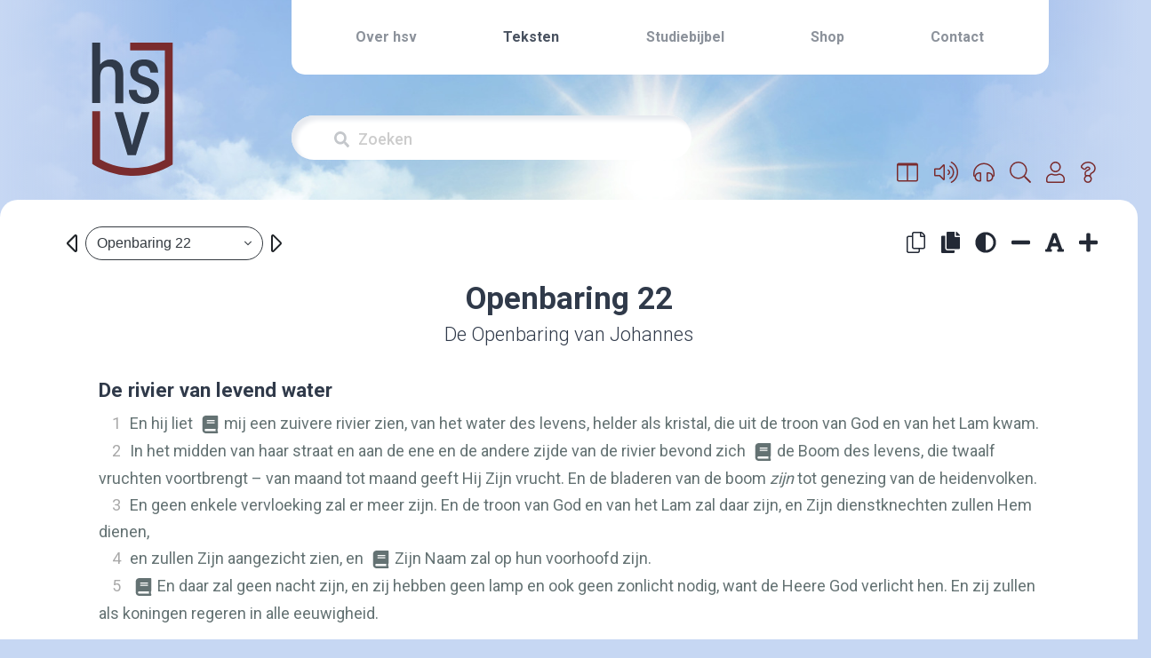

--- FILE ---
content_type: text/html; charset=UTF-8
request_url: https://herzienestatenvertaling.nl/teksten/openbaring/22
body_size: 19358
content:
<!DOCTYPE html>
<html lang="en">
<head>
        <meta charset="utf-8">

    <!-- Software made by Wabber BV -->
    <!-- wabber.io - info@wabber.io -->
    <!--     +31 (0)76 7200 777     -->

    <meta content="width=device-width, initial-scale=1.0, maximum-scale=1.0, user-scalable=0" name="viewport"/>
    <meta http-equiv="X-UA-Compatible" content="IE=edge,chrome=1"/>
    <meta name="google" content="notranslate">
    <script defer>
        var _paq = window._paq = window._paq || [];
        /* tracker methods like "setCustomDimension" should be called before "trackPageView" */
        _paq.push(['trackPageView']);
        _paq.push(['enableLinkTracking']);
        (function () {
            var u = "//stats.herzienestatenvertaling.nl/matomo/";
            _paq.push(['setTrackerUrl', u + 'matomo.php']);
            _paq.push(['setSiteId', '1']);
            var d = document, g = d.createElement('script'), s = d.getElementsByTagName('script')[0];
            g.async = true;
            g.src = u + 'matomo.js';
            s.parentNode.insertBefore(g, s);
        })();
    </script>
    <link rel="apple-touch-icon" sizes="76x76" href="/images/favicon/apple-touch-icon.png">
<link rel="icon" type="image/png" sizes="32x32" href="/images/favicon/favicon-32x32.png">
<link rel="icon" type="image/png" sizes="16x16" href="/images/favicon/favicon-16x16.png">
<link rel="manifest" href="/images/favicon/site.webmanifest">
<link rel="mask-icon" href="/images/favicon/safari-pinned-tab.svg" color="#000000">
<meta name="msapplication-TileColor" content="#213f50">
<meta name="theme-color" content="#ffffff">
    <link rel="stylesheet" href="/build/app.72530368.css">

            <title>HSV - Website</title>
    <meta property="og:site_name" content="Herziene Statenvertaling">
    <meta property="og:image" content="https://herzienestatenvertaling.nl/images/hsv-logo-2.png">
        
            <meta name="description" content="">
        <meta property="og:title" content="Teksten">
        <meta property="og:description" content="">
        <meta property="twitter:title" content="Teksten">
        <meta property="twitter:description" content="">
        <meta name="keywords" content="">
    
    <script src="/build/runtime.7576e7bf.js" defer></script><script src="/build/app.b03b2f4b.js" defer></script>
        <script src="/build/bible.da723f9e.js" defer></script>
</head>
<body class=" nstb">


<header>
    <div
            
            class="container p-0 position-relative  h-195 "
                        style="background: linear-gradient(to right, rgba(198, 215, 243, 255), rgba(239,239,239, 0) 200px), linear-gradient(to left, rgba(198, 215, 243, 255), rgba(239,239,239, 0) 200px), url('/images/background-resized.jpg') center no-repeat; background-size: cover;"
    >
        <div class="row h-100">
            <div class="col-3 h-100 pt-sm-5 pt-4">
                <div class="d-flex justify-content-center align-items-stat h-100 ml-sm-0 ml-3">
                    <a href="/home" aria-label="Home link" title="Home">
                        <svg class="hsv-logo"><?xml version="1.0" encoding="utf-8"?>
<!-- Generator: Adobe Illustrator 27.8.0, SVG Export Plug-In . SVG Version: 6.00 Build 0)  -->
<svg version="1.1" id="Laag_2" xmlns="http://www.w3.org/2000/svg" xmlns:xlink="http://www.w3.org/1999/xlink" x="0px" y="0px"
	 viewBox="0 0 42.8 70.87" style="enable-background:new 0 0 42.8 70.87;" xml:space="preserve">
<style type="text/css">
	.st0{fill:#303A4A;}
	.st1{fill:#7A2C2E;}
</style>
<path class="st0" d="M9.95,8.92c-2.52,0-4.51,0.92-5.7,2.61V0.04H0v32.14h4.26V18.86c0-4.09,1.47-6.16,4.38-6.16
	c2.51,0,3.67,1.47,3.67,4.62v14.87h4.24V16.63C16.55,9.67,11.94,8.92,9.95,8.92z"/>
<path class="st0" d="M28.43,18.37c-3.43-1.08-4-1.9-4-3.33c0-1.72,1.06-2.67,2.98-2.67c2.71,0,3.29,1.88,3.49,3.3l0.03,0.23h4.14
	l-0.01-0.27c-0.1-2.02-1.03-6.7-7.5-6.7c-5.42,0-7.34,3.45-7.34,6.4c0,3.44,1.75,5.22,6.68,6.81c3.33,1.07,4.4,2.02,4.4,3.9
	c0,1.97-1.29,3.1-3.55,3.1c-2.33,0-3.82-1.36-4.08-3.73l-0.03-0.23h-4.19l0.02,0.28c0.28,4.53,3.25,7.13,8.14,7.13
	c4.9,0,7.95-2.64,7.95-6.9C35.53,21.94,33.67,20.03,28.43,18.37z"/>
<path class="st0" d="M26.17,37.03l-0.05,0.19c-0.47,1.73-1.18,4.12-1.92,6.64c-1.22,4.14-2.47,8.4-3.01,10.73
	c-0.82-3.73-2.82-10.79-4.71-17.38l-0.05-0.19H11.9l6.9,22.85h4.44l7.2-22.85H26.17z"/>
<path class="st1" d="M20.2,0v4.16h18.44v58.21c-3.93,2.12-10.23,4.56-18.12,4.31c-7.14-0.22-12.79-2.56-16.31-4.52V36.5H0.05v28.04
	l1.01,0.61c4.08,2.45,10.75,5.44,19.33,5.7c0.42,0.01,0.83,0.02,1.23,0.02c8.9,0,15.87-2.98,20.15-5.48l1.03-0.6V0H20.2z"/>
</svg>
</svg>
                    </a>
                </div>
            </div>
            <div class="col-9 d-flex flex-column">
                <nav class="navigation-bar navbar navbar-expand-md px-4 d-md-block d-none">
                    <button
                            type="button"
                            data-toggle="collapse"
                            data-target="#collapsingNavbar"
                            class="navbar-toggle navbar-toggler w-100 text-right menuButton"
                    >
                        <i class="fas fa-bars"></i>
                    </button>
                    <div class="navbar-collapse collapse" id="collapsingNavbar">
                        <ul class="navbar-nav d-flex justify-content-center justify-content-around mx-auto">
                                                        
                                                                                                <li class="">
                                        <a href="/over-hsv" >
                                            Over hsv
                                        </a>
                                    </li>
                                                                                                                                <li class="active">
                                        <a href="/teksten" >
                                            Teksten
                                        </a>
                                    </li>
                                                                                                                                <li class="">
                                        <a href="/studiebijbel" >
                                            Studiebijbel
                                        </a>
                                    </li>
                                                                                                                                <li class="">
                                        <a href="https://www.jongbloedmedia.nl/bijbelcampagne/" onclick="window.open(this.href);return false;">
                                            Shop
                                        </a>
                                    </li>
                                                                                                                                <li class="">
                                        <a href="/contact" >
                                            Contact
                                        </a>
                                    </li>
                                                                                    </ul>
                    </div>
                </nav>

                <header role="banner" class="d-flex d-md-none">
                    <button
                            type="button"
                            data-toggle="collapse-side"
                            data-target=".side-collapse"
                            data-target-2=".side-collapse-container"
                            class="navbar-toggle navbar-toggler ml-auto text-right menuButton m-2"
                    >
                        <i class="fas fa-bars fa-2x"></i>
                    </button>
                    <div class="navbar-inverse side-collapse in" style="background-color: white;">
                        <nav role="navigation" class="navbar-collapse">
                            <ul class="nav navbar-nav">
                                                                
                                                                                                            <li class="pl-3 py-2 ">
                                            <a href="/over-hsv" >
                                                Over hsv
                                            </a>
                                        </li>
                                                                                                                                                <li class="pl-3 py-2 active">
                                            <a href="/teksten" >
                                                Teksten
                                            </a>
                                        </li>
                                                                                                                                                <li class="pl-3 py-2 ">
                                            <a href="/studiebijbel" >
                                                Studiebijbel
                                            </a>
                                        </li>
                                                                                                                                                <li class="pl-3 py-2 ">
                                            <a href="https://www.jongbloedmedia.nl/bijbelcampagne/" onclick="window.open(this.href);return false;">
                                                Shop
                                            </a>
                                        </li>
                                                                                                                                                <li class="pl-3 py-2 ">
                                            <a href="/contact" >
                                                Contact
                                            </a>
                                        </li>
                                                                                                </ul>
                        </nav>
                    </div>
                </header>

                
                                    <!-- Search input -->
                    <div class="search-bar-wrapper mb-sm-0 mr-sm-0 mb-3 mr-3" >
                        <div class="search-bar pl-5 pr-3 d-flex align-items-center">
                            <i class="fas fa-search mr-2"></i>
                            <form name="search" method="post" action="/teksten-zoeken#zoek-resultaten" class="w-100" onsubmit="return validateSearch()">
                                <input
                                        type="text"
                                        name="search[keyword]"
                                        placeholder="Zoeken"
                                        aria-label="Zoekveld"
                                        class="w-100"
                                        id="searchKeyword"
                                >
                                <input type="hidden" name="search[searchInNewTestament]" value="1"/>
                                <input type="hidden" name="search[searchInOldTestament]" value="1"/>
                            </form>
                        </div>
                        <div class="text-danger d-none" id="errorMessage">Voer minimaal 2 tekens in.</div>

                    </div>


                    <script>
                        function validateSearch() {
                            const input = document.getElementById("searchKeyword");
                            const errorMessage = document.getElementById("errorMessage");

                            if (input.value.trim().length < 2) {
                                errorMessage.classList.remove("d-none");
                                input.focus();
                                return false; // Prevent form submission
                            }

                            errorMessage.classList.add("d-none");
                            return true; // Allow form submission
                        }
                    </script>
                            </div>
        </div>
    </div>
</header>

<script>
    document.addEventListener('DOMContentLoaded', function () {
        var sideslider = document.querySelectorAll('[data-toggle=collapse-side]');

        sideslider.forEach(function (slider) {
            var sel = slider.getAttribute('data-target');
            var sel2 = slider.getAttribute('data-target-2');

            slider.addEventListener('click', function (event) {
                var targetElement = document.querySelector(sel);
                var targetElement2 = document.querySelector(sel2);

                if (targetElement) {
                    targetElement.classList.toggle('in');
                }
                if (targetElement2) {
                    targetElement2.classList.toggle('out');
                }
            });
        });

        document.querySelectorAll('.search-bar').forEach(function (searchBar) {
            searchBar.addEventListener('click', function (event) {
                var inputElement = searchBar.querySelector('input[type=text]');
                if (inputElement) {
                    inputElement.focus();
                }
            });
        });
    });
</script>

<main>
                <div class="main-block container mb-md-3 mb-sm-1 position-relative">
        <div class="primary-menu">
            <div class="position-relative">
                                    <div class="position-relative">
            <a
                class="btn text-dark-red bibleMirrorButton"
                title="Parallel lezen"
                href="#bibleContentBlock"
                role="button"
                onclick="$('#bibleContentBlock').toggleClass('show');return false;"
        >
            <i class="fal fa-columns"></i>
        </a>

        <a
                class="d-inline-block btn text-dark-red collapsed"
                title="Audio fragment afspelen"
                data-toggle="collapse"
                href="#playChapterAudio"
                role="button"
                aria-expanded="false"
                aria-controls="playChapterAudio"
        >
                <span class="float-left">
                    <i class="fal fa-volume-up"></i>
                </span>
        </a>

        <a
                class="d-inline-block btn text-dark-red"
                title="Audio fragment afspelen"
                href="/teksten-beluisteren/"
                role="button"
        >
                <span class="float-left">
                    <i class="fal fa-headphones"></i>
                </span>
        </a>

        <a
                class="d-inline-block btn text-dark-red "
                href="/teksten-zoeken"
                title="Zoeken"
                role="button"
        >
                <span class="float-left">
                    <i class="fal fa-search"></i>
                </span>
        </a>

                    <a
                    class="d-inline-block btn text-dark-red"
                    title="Inloggen"
                    href="/login"
                    role="button"
            >
                <span class="float-left">
                    <i class="fal fa-user"></i>
                </span>
            </a>
        
        <a
                class="d-inline-block btn text-dark-red"
                href="/uitleg"
                title="Toon uitleg teksten"
                role="button"
        >
                <span class="float-left">
                    <i class="fal fa-question"></i>
                </span>
        </a>
    
    <div class="position-absolute" style="top: 49px; right: -19px; z-index: 1;">
                    <div class="playChapterAudio row collapse" id="playChapterAudio">
                <div style="padding: 0.5rem 0.5rem 0 0.5rem;">
                    <audio
                        controls
                        preload="metadata"
                        onerror="alert('Kon audio bestand niet afspelen; Mogelijk mist er een Audio\MP3 plugin?');"
                    >
                        <source src="/teksten-cb/audio/chapter/REV.22.mp3" type="audio/mpeg">
                        <source src="/teksten-cb/audio/chapter/REV.22.mp3" type="audio/mp3">
                        <a href="/teksten-cb/audio/chapter/REV.22.mp3">download</a>
                    </audio>
                    <span class="closeSelect float-right mr-1" onclick="$('#playChapterAudio').removeClass('show');">
                        <i class="fas fa-times"></i>
                    </span>
                </div>
            </div>
            </div>
</div>
                            </div>
        </div>
        <div class="row">
            <div id="default_container" class="py-sm-3 col-12 col-sm-12 col-md-12 col-lg-12">
                                    <div class="row mx-2">
                        <div class="col-sm-6 col-lg-4 col-xl-3 d-flex justify-content-sm-start justify-content-center">
                            <div class="col-12 p-0">
                                <div class="pl-0 pr-0 pl-md-4 pr-md-4 pt-2 pb-2 m-0 d-flex">
                                    <div id="bibleSearch">
                                                                                                                            
                                                                                                                            
                                                                                
                                        <bible-search
                                                active-book-title="Openbaring 22"
                                                active-chapter-number="22"
                                                active-book-id="REV"
                                                previous-chapter-link="/teksten/openbaring/22/prev"
                                                next-chapter-link="/teksten/openbaring/22/next"
                                        ></bible-search>
                                                                                <div id="currentBookName" class="d-none">Openbaring 22</div>
                                    </div>
                                </div>
                            </div>
                        </div>

                        <div class="col-sm-6 offset-lg-2 offset-xl-3 d-flex justify-content-end align-items-center">
                            <div class="secondary-toolbar">
                                                                    <div class="d-inline-block btn text-light cpAllToClipboard" id="cpAllToClipboard" title="Alle teksten kopiëren zonder opmaak">
                                    <span class="float-left">
                                        <i class="fal fa-copy"></i>
                                    </span>
                                    </div>
                                    <div class="d-inline-block btn cpAllStyledToClipboard" id="cpAllStyledToClipboard" title="Alle teksten kopiëren met opmaak">
                                   <span class="float-left">
                                        <i class="fas fa-copy"></i>
                                   </span>
                                    </div>
                                                                <div class="d-inline-block btn changeContrast" id="changeContrast" title="Verander het contrast">
                                <span class="float-left">
                                    <i class="fas fa-adjust"></i>
                                </span>
                                </div>
                                <div class="d-inline-block btn buttonChangeFontSizeMin1" title="Verklein de lettergrootte">
                                <span class="float-left">
                                    <i class="fas fa-minus"></i>
                                </span>
                                </div>
                                <div class="d-inline-block btn buttonChangeFontSizeReset" title="Zet lettergrootte terug naar standaard">
                                <span class="float-left">
                                   <i class="fas fa-font"></i>
                                </span>
                                </div>
                                <div class="d-inline-block btn buttonChangeFontSizePlus1" title="Vergroot de lettergrootte">
                                <span class="float-left">
                                    <i class="fas fa-plus"></i>
                                </span>
                                </div>
                            </div>
                        </div>
                    </div>
                
                
                <div class="row m-0 px-md-4">
                            <div class="content col-md-12 pt-lg-3 pt-md-4 pt-sm-5 px-3 pr-md-4 pl-md-4 text-dark-blue">
        <div class="row m-0">
            <div class="content-inner col-md-12">
                <div class="d-flex align-items-center flex-column">
                    <div class="text-dark-blue font-weight-bold book-name">
                                                                                
                                                            Openbaring
                                                                    22
                                                                                                        </div>




                    <div class="text-dark-blue book-name-long">
                                                    De Openbaring van Johannes
                                            </div>

                </div>
                <div class="row collapse px-lg-5 " id="bibleContentBlock">
                    <div class="bible-page bible-mainChapter">
                        <div class="hidden_chapter_side text-center">
                            HSV

                            <hr/>
                        </div>
                        <div class="bible-content">
                                                                                                                                <p class="s">De rivier van levend water</p>
<p class="p"><span class="verse-span" data-verse-id="REV.22.1" data-verse-org-ids="REV.22.1"><span style="cursor:pointer;" onclick="window.location.hash='1';" data-number="1" data-sid="REV 22:1" class="v">1</span><!--SOV:1--></span><span class="verse-span" data-verse-id="REV.22.1" data-verse-org-ids="REV.22.1">En hij liet </span><span data-caller="-" id="REV.22.1!x.1" data-verse-id="REV.22.1" class="x"><i class="preCommentRef fas fa-lg fa-fw fa-book"></i><span class="xt"><span id="EZK.47.1"><a class="showExternalVerse" data-title="Ezech. 47:1" data-has-verse="1" data-text="Daarna bracht Hij mij terug naar de ingang van het huis. En zie, er stroomde water uit, van onder de drempel van het huis naar het oosten, want de voorkant van het huis lag naar het oosten. Het water stroomde naar beneden van onder de rechterzijde van het huis, ten zuiden van het altaar." href="/teksten-rd/verse/EZK.47.1" data-toggle="modal" data-target="#verseModal">Ezech. 47:1</a></span>; <span id="ZEC.14.8"><a class="showExternalVerse" data-title="Zach. 14:8" data-has-verse="1" data-text="Op die dag zal het geschieden dat  er levend water vanuit Jeruzalem zal stromen, de  ene  helft ervan naar de zee in het oosten en de  andere  helft ervan naar de zee in het westen: 's zomers en 's winters zal het plaatsvinden." href="/teksten-rd/verse/ZEC.14.8" data-toggle="modal" data-target="#verseModal">Zach. 14:8</a></span></span></span><span class="verse-span" data-verse-id="REV.22.1" data-verse-org-ids="REV.22.1">mij een zuivere rivier zien, van het water des levens, helder als kristal, die uit de troon van God en van het Lam kwam.</span><!--EOV:1--></p>
<p class="p"><span class="verse-span" data-verse-id="REV.22.2" data-verse-org-ids="REV.22.2"><span style="cursor:pointer;" onclick="window.location.hash='2';" data-number="2" data-sid="REV 22:2" class="v">2</span><!--SOV:2--></span><span class="verse-span" data-verse-id="REV.22.2" data-verse-org-ids="REV.22.2">In het midden van haar straat en aan de ene en de andere zijde van de rivier bevond zich </span><span data-caller="-" id="REV.22.2!x.1" data-verse-id="REV.22.2" class="x"><i class="preCommentRef fas fa-lg fa-fw fa-book"></i><span class="xt"><span id="REV.2.7"><a class="showExternalVerse" data-title="Openb. 2:7" data-has-verse="1" data-text="Wie oren heeft, laat hij horen wat de Geest tegen de gemeenten zegt. Wie overwint, hem zal Ik te eten geven van  de Boom des levens, die midden in het paradijs van God staat." href="/teksten-rd/verse/REV.2.7" data-toggle="modal" data-target="#verseModal">Openb. 2:7</a></span></span></span><span class="verse-span" data-verse-id="REV.22.2" data-verse-org-ids="REV.22.2">de Boom des levens, die twaalf vruchten voortbrengt – van maand tot maand geeft Hij Zijn vrucht. En de bladeren van de boom </span><span class="add"><span class="verse-span" data-verse-id="REV.22.2" data-verse-org-ids="REV.22.2">zijn</span></span><span class="verse-span" data-verse-id="REV.22.2" data-verse-org-ids="REV.22.2"> tot genezing van de heidenvolken.</span><!--EOV:2--></p>
<p class="p"><span class="verse-span" data-verse-id="REV.22.3" data-verse-org-ids="REV.22.3"><span style="cursor:pointer;" onclick="window.location.hash='3';" data-number="3" data-sid="REV 22:3" class="v">3</span><!--SOV:3--></span><span class="verse-span" data-verse-id="REV.22.3" data-verse-org-ids="REV.22.3">En geen enkele vervloeking zal er meer zijn. En de troon van God en van het Lam zal daar zijn, en Zijn dienstknechten zullen Hem dienen,</span><!--EOV:3--></p>
<p class="p"><span class="verse-span" data-verse-id="REV.22.4" data-verse-org-ids="REV.22.4"><span style="cursor:pointer;" onclick="window.location.hash='4';" data-number="4" data-sid="REV 22:4" class="v">4</span><!--SOV:4--></span><span class="verse-span" data-verse-id="REV.22.4" data-verse-org-ids="REV.22.4">en zullen Zijn aangezicht zien, en </span><span data-caller="-" id="REV.22.4!x.1" data-verse-id="REV.22.4" class="x"><i class="preCommentRef fas fa-lg fa-fw fa-book"></i><span class="xt"><span id="REV.3.12"><a class="showExternalVerse" data-title="Openb. 3:12" data-has-verse="1" data-text="Wie overwint, hem zal Ik  tot een zuil in de tempel van Mijn God maken, en hij zal daaruit niet meer weggaan. En Ik zal  de Naam van Mijn God op hem schrijven en de naam van de stad van Mijn God,  het nieuwe Jeruzalem, dat neerdaalt uit de hemel, bij Mijn God vandaan, en Mijn nieuwe Naam." href="/teksten-rd/verse/REV.3.12" data-toggle="modal" data-target="#verseModal">Openb. 3:12</a></span></span></span><span class="verse-span" data-verse-id="REV.22.4" data-verse-org-ids="REV.22.4">Zijn Naam zal op hun voorhoofd zijn.</span><!--EOV:4--></p>
<p class="p"><span class="verse-span" data-verse-id="REV.22.5" data-verse-org-ids="REV.22.5"><span style="cursor:pointer;" onclick="window.location.hash='5';" data-number="5" data-sid="REV 22:5" class="v">5</span><!--SOV:5--></span><span data-caller="-" id="REV.22.5!x.1" data-verse-id="REV.22.5" class="x"><i class="preCommentRef fas fa-lg fa-fw fa-book"></i><span class="xt"><span id="ISA.60.19"><a class="showExternalVerse" data-title="Jes. 60:19" data-has-verse="1" data-text="De zon zal voor u niet meer zijn tot een licht overdag en als een schijnsel zal u de maan niet verlichten, maar de  HEERE  zal voor u zijn tot een eeuwig licht en uw God tot uw sieraad." href="/teksten-rd/verse/ISA.60.19" data-toggle="modal" data-target="#verseModal">Jes. 60:19</a></span>; <span id="ZEC.14.7"><a class="showExternalVerse" data-title="Zach. 14:7" data-has-verse="1" data-text="Maar  er zal één dag zijn, die de  HEERE  bekend zal zijn, geen dag en geen nacht. Het zal geschieden ten tijde van de avond dat het licht blijft." href="/teksten-rd/verse/ZEC.14.7" data-toggle="modal" data-target="#verseModal">Zach. 14:7</a></span>; <span id="REV.21.23"><a class="showExternalVerse" data-title="Openb. 21:23" data-has-verse="1" data-text="En de stad heeft de zon en de maan niet nodig om haar te beschijnen, want de heerlijkheid van God verlicht haar,  en het Lam is haar lamp." href="/teksten-rd/verse/REV.21.23" data-toggle="modal" data-target="#verseModal">Openb. 21:23</a></span></span></span><span class="verse-span" data-verse-id="REV.22.5" data-verse-org-ids="REV.22.5">En daar zal geen nacht zijn, en zij hebben geen lamp en ook geen zonlicht nodig, want de Heere God verlicht hen. En zij zullen als koningen regeren in alle eeuwigheid.</span><!--EOV:5--></p>
<p class="s">Waarschuwingen en beloften</p>
<p class="p"><span class="verse-span" data-verse-id="REV.22.6" data-verse-org-ids="REV.22.6"><span style="cursor:pointer;" onclick="window.location.hash='6';" data-number="6" data-sid="REV 22:6" class="v">6</span><!--SOV:6--></span><span class="verse-span" data-verse-id="REV.22.6" data-verse-org-ids="REV.22.6">En hij zei tegen mij: </span><span data-caller="-" id="REV.22.6!x.1" data-verse-id="REV.22.6" class="x"><i class="preCommentRef fas fa-lg fa-fw fa-book"></i><span class="xt"><span id="REV.19.9"><a class="showExternalVerse" data-title="Openb. 19:9" data-has-verse="1" data-text="En hij zei tegen mij: Schrijf: Zalig zijn zij die geroepen zijn tot het avondmaal van de bruiloft van het Lam. En hij zei tegen mij:  Dit zijn de waarachtige woorden van God." href="/teksten-rd/verse/REV.19.9" data-toggle="modal" data-target="#verseModal">Openb. 19:9</a></span>; <span id="REV.21.5"><a class="showExternalVerse" data-title="Openb. 21:5" data-has-verse="1" data-text="En Hij Die op de troon zit, zei: Zie,  Ik maak alle dingen nieuw. En Hij zei tegen mij: Schrijf, want deze woorden  zijn waarachtig en betrouwbaar." href="/teksten-rd/verse/REV.21.5" data-toggle="modal" data-target="#verseModal">21:5</a></span></span></span><span class="verse-span" data-verse-id="REV.22.6" data-verse-org-ids="REV.22.6">Deze woorden zijn betrouwbaar en waarachtig. En de Heere, de God van de heilige profeten, heeft Zijn engel gezonden </span><span data-caller="-" id="REV.22.6!x.2" data-verse-id="REV.22.6" class="x"><i class="preCommentRef fas fa-lg fa-fw fa-book"></i><span class="xt"><span id="REV.1.1"><a class="showExternalVerse" data-title="Openb. 1:1" data-has-verse="1" data-text="Openbaring van Jezus Christus, die God Hem gegeven heeft om Zijn dienstknechten te laten zien wat spoedig moet geschieden, en Hij heeft die door Zijn engel gezonden en aan Zijn dienstknecht Johannes te kennen gegeven." href="/teksten-rd/verse/REV.1.1" data-toggle="modal" data-target="#verseModal">Openb. 1:1</a></span></span></span><span class="verse-span" data-verse-id="REV.22.6" data-verse-org-ids="REV.22.6">om Zijn dienstknechten te laten zien wat met spoed moet gebeuren.</span><!--EOV:6--></p>
<p class="p"><span class="verse-span" data-verse-id="REV.22.7" data-verse-org-ids="REV.22.7"><span style="cursor:pointer;" onclick="window.location.hash='7';" data-number="7" data-sid="REV 22:7" class="v">7</span><!--SOV:7--></span><span class="verse-span" data-verse-id="REV.22.7" data-verse-org-ids="REV.22.7">En zie, Ik kom spoedig. </span><span data-caller="-" id="REV.22.7!x.1" data-verse-id="REV.22.7" class="x"><i class="preCommentRef fas fa-lg fa-fw fa-book"></i><span class="xt"><span id="REV.1.3"><a class="showExternalVerse" data-title="Openb. 1:3" data-has-verse="1" data-text="Zalig is hij die leest en zijn zij die horen de woorden van de profetie, en die in acht nemen wat daarin geschreven staat,  want de tijd is nabij." href="/teksten-rd/verse/REV.1.3" data-toggle="modal" data-target="#verseModal">Openb. 1:3</a></span></span></span><span class="verse-span" data-verse-id="REV.22.7" data-verse-org-ids="REV.22.7">Zalig is hij die de woorden van de profetie van dit boek in acht neemt.</span><!--EOV:7--></p>
<p class="p"><span class="verse-span" data-verse-id="REV.22.8" data-verse-org-ids="REV.22.8"><span style="cursor:pointer;" onclick="window.location.hash='8';" data-number="8" data-sid="REV 22:8" class="v">8</span><!--SOV:8--></span><span class="verse-span" data-verse-id="REV.22.8" data-verse-org-ids="REV.22.8">En ik, Johannes, ben </span><span class="add"><span class="verse-span" data-verse-id="REV.22.8" data-verse-org-ids="REV.22.8">het</span></span><span class="verse-span" data-verse-id="REV.22.8" data-verse-org-ids="REV.22.8"> die deze dingen gezien en gehoord heeft. En toen ik ze gehoord en gezien had, viel ik </span><span class="add"><span class="verse-span" data-verse-id="REV.22.8" data-verse-org-ids="REV.22.8">neer</span></span><span class="verse-span" data-verse-id="REV.22.8" data-verse-org-ids="REV.22.8"> om te aanbidden voor de voeten van de engel die mij deze dingen liet zien.</span><!--EOV:8--></p>
<p class="p"><span class="verse-span" data-verse-id="REV.22.9" data-verse-org-ids="REV.22.9"><span style="cursor:pointer;" onclick="window.location.hash='9';" data-number="9" data-sid="REV 22:9" class="v">9</span><!--SOV:9--></span><span class="verse-span" data-verse-id="REV.22.9" data-verse-org-ids="REV.22.9">En hij zei tegen mij: </span><span data-caller="-" id="REV.22.9!x.1" data-verse-id="REV.22.9" class="x"><i class="preCommentRef fas fa-lg fa-fw fa-book"></i><span class="xt"><span id="ACT.10.26"><a class="showExternalVerse" data-title="Hand. 10:26" data-has-verse="1" data-text="Maar Petrus richtte hem op en zei:  Sta op, ik ben zelf ook  maar  een mens." href="/teksten-rd/verse/ACT.10.26" data-toggle="modal" data-target="#verseModal">Hand. 10:26</a></span>; <span id="ACT.14.14"><a class="showExternalVerse" data-title="Hand. 14:14" data-has-verse="1" data-text="Maar toen de apostelen Barnabas en Paulus  dat  hoorden, scheurden zij hun kleren, stortten zich in de menigte en riepen:" href="/teksten-rd/verse/ACT.14.14" data-toggle="modal" data-target="#verseModal">14:14</a></span>; <span id="REV.19.10"><a class="showExternalVerse" data-title="Openb. 19:10" data-has-verse="1" data-text="En ik viel voor zijn voeten  neer  om hem te aanbidden, maar hij zei tegen mij:  Pas op dat u dat niet  doet ! Ik ben een mededienstknecht van u en van uw broeders, die het getuigenis van Jezus hebben. Aanbid God. Het getuigenis van Jezus is namelijk de geest van de profetie." href="/teksten-rd/verse/REV.19.10" data-toggle="modal" data-target="#verseModal">Openb. 19:10</a></span></span></span><span class="verse-span" data-verse-id="REV.22.9" data-verse-org-ids="REV.22.9">Pas op dat u dat niet </span><span class="add"><span class="verse-span" data-verse-id="REV.22.9" data-verse-org-ids="REV.22.9">doet</span></span><span class="verse-span" data-verse-id="REV.22.9" data-verse-org-ids="REV.22.9">! Want ik ben een mededienstknecht van u en van uw broeders, de profeten, en van hen die de woorden van dit boek in acht nemen. Aanbid God.</span><!--EOV:9--></p>
<p class="p"><span class="verse-span" data-verse-id="REV.22.10" data-verse-org-ids="REV.22.10"><span style="cursor:pointer;" onclick="window.location.hash='10';" data-number="10" data-sid="REV 22:10" class="v">10</span><!--SOV:10--></span><span class="verse-span" data-verse-id="REV.22.10" data-verse-org-ids="REV.22.10">En hij zei tegen mij: </span><span data-caller="-" id="REV.22.10!x.1" data-verse-id="REV.22.10" class="x"><i class="preCommentRef fas fa-lg fa-fw fa-book"></i><span class="xt"><span id="DAN.8.26"><a class="showExternalVerse" data-title="Dan. 8:26" data-has-verse="1" data-text="Wat betreft het visioen van de avond en de morgen, wat gezegd is, dat is de waarheid. En u, houd het visioen geheim, want er komen  nog  vele dagen vóór  het gebeuren zal ." href="/teksten-rd/verse/DAN.8.26" data-toggle="modal" data-target="#verseModal">Dan. 8:26</a></span>; <span id="DAN.12.4"><a class="showExternalVerse" data-title="Dan. 12:4" data-has-verse="1" data-text="Maar u, Daniël, houd deze woorden geheim en verzegel dit boek tot de tijd van het einde. Velen zullen het onderzoeken en de kennis zal toenemen." href="/teksten-rd/verse/DAN.12.4" data-toggle="modal" data-target="#verseModal">12:4</a></span></span></span><span class="verse-span" data-verse-id="REV.22.10" data-verse-org-ids="REV.22.10">Verzegel de woorden van de profetie van dit boek niet, want </span><span data-caller="-" id="REV.22.10!x.2" data-verse-id="REV.22.10" class="x"><i class="preCommentRef fas fa-lg fa-fw fa-book"></i><span class="xt"><span id="REV.1.3"><a class="showExternalVerse" data-title="Openb. 1:3" data-has-verse="1" data-text="Zalig is hij die leest en zijn zij die horen de woorden van de profetie, en die in acht nemen wat daarin geschreven staat,  want de tijd is nabij." href="/teksten-rd/verse/REV.1.3" data-toggle="modal" data-target="#verseModal">Openb. 1:3</a></span></span></span><span class="verse-span" data-verse-id="REV.22.10" data-verse-org-ids="REV.22.10">de tijd is nabij.</span><!--EOV:10--></p>
<p class="p"><span class="verse-span" data-verse-id="REV.22.11" data-verse-org-ids="REV.22.11"><span style="cursor:pointer;" onclick="window.location.hash='11';" data-number="11" data-sid="REV 22:11" class="v">11</span><!--SOV:11--></span><span class="verse-span" data-verse-id="REV.22.11" data-verse-org-ids="REV.22.11">Wie onrecht doet, laat hij nog </span><span class="add"><span class="verse-span" data-verse-id="REV.22.11" data-verse-org-ids="REV.22.11">meer</span></span><span class="verse-span" data-verse-id="REV.22.11" data-verse-org-ids="REV.22.11"> onrecht doen. En wie vuil is, laat hij nog vuiler worden. En wie rechtvaardig is, laat hij nog </span><span class="add"><span class="verse-span" data-verse-id="REV.22.11" data-verse-org-ids="REV.22.11">meer</span></span><span class="verse-span" data-verse-id="REV.22.11" data-verse-org-ids="REV.22.11"> gerechtvaardigd worden. En wie heilig is, laat hij nog </span><span class="add"><span class="verse-span" data-verse-id="REV.22.11" data-verse-org-ids="REV.22.11">meer</span></span><span class="verse-span" data-verse-id="REV.22.11" data-verse-org-ids="REV.22.11"> geheiligd worden.</span><!--EOV:11--></p>
<p class="s">Christus bevestigt Zijn Woord</p>
<p class="p"><span class="verse-span" data-verse-id="REV.22.12" data-verse-org-ids="REV.22.12"><span style="cursor:pointer;" onclick="window.location.hash='12';" data-number="12" data-sid="REV 22:12" class="v">12</span><!--SOV:12--></span><span class="verse-span" data-verse-id="REV.22.12" data-verse-org-ids="REV.22.12">En zie, Ik kom spoedig en Mijn loon is bij Mij </span><span data-caller="-" id="REV.22.12!x.1" data-verse-id="REV.22.12" class="x"><i class="preCommentRef fas fa-lg fa-fw fa-book"></i><span class="xt"><span id="PSA.62.13"><a class="showExternalVerse" data-title="Ps. 62:13" data-has-verse="1" data-text="Ook de goedertierenheid is van U, Heere, want U zult eenieder vergelden naar zijn werk." href="/teksten-rd/verse/PSA.62.13" data-toggle="modal" data-target="#verseModal">Ps. 62:13</a></span>; <span id="JER.17.10"><a class="showExternalVerse" data-title="Jer. 17:10" data-has-verse="1" data-text="Ik, de  HEERE ,  doorgrond het hart, beproef de nieren, en dat om ieder te geven overeenkomstig zijn wegen, overeenkomstig de vrucht van zijn daden." href="/teksten-rd/verse/JER.17.10" data-toggle="modal" data-target="#verseModal">Jer. 17:10</a></span>; <span id="JER.32.19"><a class="showExternalVerse" data-title="Jer. 32:19" data-has-verse="1" data-text="groot van  raad en machtig van daad (want Uw  ogen zijn open over alle wegen van de mensenkinderen, om eenieder te  geven overeenkomstig zijn wegen en overeenkomstig de vrucht van zijn daden)," href="/teksten-rd/verse/JER.32.19" data-toggle="modal" data-target="#verseModal">32:19</a></span>; <span id="MAT.16.27"><a class="showExternalVerse" data-title="Matt. 16:27" data-has-verse="1" data-text="Want de Zoon des mensen zal komen in de  heerlijkheid van Zijn Vader, met Zijn engelen,  en dan zal Hij ieder vergelden naar zijn daden." href="/teksten-rd/verse/MAT.16.27" data-toggle="modal" data-target="#verseModal">Matt. 16:27</a></span>; <span id="ROM.2.6"><a class="showExternalVerse" data-title="Rom. 2:6" data-has-verse="1" data-text="Die ieder vergelden zal naar zijn werken," href="/teksten-rd/verse/ROM.2.6" data-toggle="modal" data-target="#verseModal">Rom. 2:6</a></span>; <span id="ROM.14.12"><a class="showExternalVerse" data-title="Rom. 14:12" data-has-verse="1" data-text="Zo zal dan nu ieder van ons voor zichzelf rekenschap geven aan God." href="/teksten-rd/verse/ROM.14.12" data-toggle="modal" data-target="#verseModal">14:12</a></span>; <span id="1CO.3.8"><a class="showExternalVerse" data-title="1 Kor. 3:8" data-has-verse="1" data-text="En hij die plant en hij die begiet, zijn één,  maar ieder zal zijn eigen loon ontvangen overeenkomstig zijn eigen inspanning." href="/teksten-rd/verse/1CO.3.8" data-toggle="modal" data-target="#verseModal">1 Kor. 3:8</a></span>; <span id="2CO.5.10"><a class="showExternalVerse" data-title="2 Kor. 5:10" data-has-verse="1" data-text="Want wij moeten allen voor de rechterstoel van Christus openbaar worden,  opdat ieder  vergelding  ontvangt voor wat hij door middel van  zijn  lichaam gedaan heeft, hetzij goed, hetzij kwaad." href="/teksten-rd/verse/2CO.5.10" data-toggle="modal" data-target="#verseModal">2 Kor. 5:10</a></span>; <span id="GAL.6.5"><a class="showExternalVerse" data-title="Gal. 6:5" data-has-verse="1" data-text="Want ieder zal zijn eigen pak dragen." href="/teksten-rd/verse/GAL.6.5" data-toggle="modal" data-target="#verseModal">Gal. 6:5</a></span>; <span id="REV.2.23"><a class="showExternalVerse" data-title="Openb. 2:23" data-has-verse="1" data-text="En haar kinderen zal Ik door de dood ombrengen, en alle gemeenten zullen weten  dat Ik het ben Die nieren en harten doorzoekt,  en Ik zal u geven eenieder naar uw werken." href="/teksten-rd/verse/REV.2.23" data-toggle="modal" data-target="#verseModal">Openb. 2:23</a></span></span></span><span class="verse-span" data-verse-id="REV.22.12" data-verse-org-ids="REV.22.12">om aan ieder te vergelden zoals zijn werk zal zijn.</span><!--EOV:12--></p>
<p class="p"><span class="verse-span" data-verse-id="REV.22.13" data-verse-org-ids="REV.22.13"><span style="cursor:pointer;" onclick="window.location.hash='13';" data-number="13" data-sid="REV 22:13" class="v">13</span><!--SOV:13--></span><span data-caller="-" id="REV.22.13!x.1" data-verse-id="REV.22.13" class="x"><i class="preCommentRef fas fa-lg fa-fw fa-book"></i><span class="xt"><span id="REV.1.8"><a class="showExternalVerse" data-title="Openb. 1:8" data-has-verse="1" data-text="Ik ben de Alfa en de Omega, het Begin en het Einde, zegt de Heere, Die is en Die was en Die komt, de Almachtige." href="/teksten-rd/verse/REV.1.8" data-toggle="modal" data-target="#verseModal">Openb. 1:8</a></span>; <span id="REV.21.6"><a class="showExternalVerse" data-title="Openb. 21:6" data-has-verse="1" data-text="En Hij zei tegen mij:  Het is geschied.  Ik ben de Alfa en de Omega, het Begin en het Einde.  Wie dorst heeft, zal Ik voor niets  te drinken  geven uit de bron van het water des levens." href="/teksten-rd/verse/REV.21.6" data-toggle="modal" data-target="#verseModal">21:6</a></span></span></span><span class="verse-span" data-verse-id="REV.22.13" data-verse-org-ids="REV.22.13">Ik ben de Alfa, en de Omega, het Begin en het Einde, </span><span data-caller="-" id="REV.22.13!x.2" data-verse-id="REV.22.13" class="x"><i class="preCommentRef fas fa-lg fa-fw fa-book"></i><span class="xt"><span id="ISA.41.4"><a class="showExternalVerse" data-title="Jes. 41:4" data-has-verse="1" data-text="Wie heeft  dit  bewerkt en gedaan? Hij  Die de generaties riep vanaf het begin! Ik, de  HEERE ,  Die de Eerste ben, en bij de laatsten ben Ik Dezelfde." href="/teksten-rd/verse/ISA.41.4" data-toggle="modal" data-target="#verseModal">Jes. 41:4</a></span>; <span id="ISA.44.6"><a class="showExternalVerse" data-title="Jes. 44:6" data-has-verse="1" data-text="Zo zegt de  HEERE , de Koning van Israël, zijn Verlosser, de  HEERE  van de legermachten: Ik ben de Eerste en Ik ben de Laatste, en buiten Mij is er geen God." href="/teksten-rd/verse/ISA.44.6" data-toggle="modal" data-target="#verseModal">44:6</a></span>; <span id="ISA.48.12"><a class="showExternalVerse" data-title="Jes. 48:12" data-has-verse="1" data-text="Luister naar Mij, Jakob, Israël, Mijn geroepene: Ik ben Dezelfde,  Ik ben de Eerste, ook ben Ik de Laatste." href="/teksten-rd/verse/ISA.48.12" data-toggle="modal" data-target="#verseModal">48:12</a></span>; <span id="REV.1.8"><a class="showExternalVerse" data-title="Openb. 1:8" data-has-verse="1" data-text="Ik ben de Alfa en de Omega, het Begin en het Einde, zegt de Heere, Die is en Die was en Die komt, de Almachtige." href="/teksten-rd/verse/REV.1.8" data-toggle="modal" data-target="#verseModal">Openb. 1:8</a></span>; <span id="REV.21.6"><a class="showExternalVerse" data-title="Openb. 21:6" data-has-verse="1" data-text="En Hij zei tegen mij:  Het is geschied.  Ik ben de Alfa en de Omega, het Begin en het Einde.  Wie dorst heeft, zal Ik voor niets  te drinken  geven uit de bron van het water des levens." href="/teksten-rd/verse/REV.21.6" data-toggle="modal" data-target="#verseModal">21:6</a></span></span></span><span class="verse-span" data-verse-id="REV.22.13" data-verse-org-ids="REV.22.13">de Eerste en de Laatste.</span><!--EOV:13--></p>
<p class="p"><span class="verse-span" data-verse-id="REV.22.14" data-verse-org-ids="REV.22.14"><span style="cursor:pointer;" onclick="window.location.hash='14';" data-number="14" data-sid="REV 22:14" class="v">14</span><!--SOV:14--></span><span class="verse-span" data-verse-id="REV.22.14" data-verse-org-ids="REV.22.14">Zalig zijn zij die Zijn geboden doen, zodat zij recht mogen hebben op</span><i class="preCommentNote fas fa-lg fa-fw fa-lightbulb"></i><span data-caller="+" id="REV.22.14!f.1" data-verse-id="REV.22.14" class="f"><span class="fr">22:14 </span><span class="fq">zij recht mogen hebben op </span><span class="ft">- Letterlijk: hun macht zal zijn aan.</span></span><span class="verse-span" data-verse-id="REV.22.14" data-verse-org-ids="REV.22.14"> de Boom des levens, en </span><span class="add"><span class="verse-span" data-verse-id="REV.22.14" data-verse-org-ids="REV.22.14">opdat</span></span><span class="verse-span" data-verse-id="REV.22.14" data-verse-org-ids="REV.22.14"> zij door de poorten de stad mogen binnengaan.</span><!--EOV:14--></p>
<p class="p"><span class="verse-span" data-verse-id="REV.22.15" data-verse-org-ids="REV.22.15"><span style="cursor:pointer;" onclick="window.location.hash='15';" data-number="15" data-sid="REV 22:15" class="v">15</span><!--SOV:15--></span><span data-caller="-" id="REV.22.15!x.1" data-verse-id="REV.22.15" class="x"><i class="preCommentRef fas fa-lg fa-fw fa-book"></i><span class="xt"><span id="1CO.6.10"><a class="showExternalVerse" data-title="1 Kor. 6:10" data-has-verse="1" data-text="Dwaal niet!  Ontuchtplegers, afgodendienaars, overspelers, schandknapen,  mannen  die met mannen slapen, dieven, hebzuchtigen, dronkaards, lasteraars en rovers zullen het Koninkrijk van God niet beërven." href="/teksten-rd/verse/1CO.6.10" data-toggle="modal" data-target="#verseModal">1 Kor. 6:10</a></span>; <span id="EPH.5.5"><a class="showExternalVerse" data-title="Efez. 5:5" data-has-verse="1" data-text="Want dit weet u, dat geen enkele ontuchtpleger, onreine of hebzuchtige, die een afgodendienaar is, een erfdeel heeft in het Koninkrijk van Christus en van God." href="/teksten-rd/verse/EPH.5.5" data-toggle="modal" data-target="#verseModal">Efez. 5:5</a></span>; <span id="COL.3.5"><a class="showExternalVerse" data-title="Kol. 3:5" data-has-verse="1" data-text="Dood dan  uw leden die op de aarde zijn: ontucht, onreinheid,  hartstocht, kwade begeerte, en de hebzucht,  die afgoderij is." href="/teksten-rd/verse/COL.3.5" data-toggle="modal" data-target="#verseModal">Kol. 3:5</a></span>,<span id="COL.3.6"><a class="showExternalVerse" data-title="Kol. 3:6" data-has-verse="1" data-text="Door deze dingen komt de toorn van God over de ongehoorzamen." href="/teksten-rd/verse/COL.3.6" data-toggle="modal" data-target="#verseModal">6</a></span></span></span><span class="verse-span" data-verse-id="REV.22.15" data-verse-org-ids="REV.22.15">Maar buiten bevinden zich de honden, de tovenaars, de ontuchtplegers, de moordenaars, de afgodendienaars en ieder die de leugen liefheeft en doet.</span><!--EOV:15--></p>
<p class="p"><span class="verse-span" data-verse-id="REV.22.16" data-verse-org-ids="REV.22.16"><span style="cursor:pointer;" onclick="window.location.hash='16';" data-number="16" data-sid="REV 22:16" class="v">16</span><!--SOV:16--></span><span data-caller="-" id="REV.22.16!x.1" data-verse-id="REV.22.16" class="x"><i class="preCommentRef fas fa-lg fa-fw fa-book"></i><span class="xt"><span id="REV.1.1"><a class="showExternalVerse" data-title="Openb. 1:1" data-has-verse="1" data-text="Openbaring van Jezus Christus, die God Hem gegeven heeft om Zijn dienstknechten te laten zien wat spoedig moet geschieden, en Hij heeft die door Zijn engel gezonden en aan Zijn dienstknecht Johannes te kennen gegeven." href="/teksten-rd/verse/REV.1.1" data-toggle="modal" data-target="#verseModal">Openb. 1:1</a></span></span></span><span class="verse-span" data-verse-id="REV.22.16" data-verse-org-ids="REV.22.16">Ik, Jezus, heb Mijn engel gezonden om bij u in de gemeenten van deze dingen te getuigen. </span><span data-caller="-" id="REV.22.16!x.2" data-verse-id="REV.22.16" class="x"><i class="preCommentRef fas fa-lg fa-fw fa-book"></i><span class="xt"><span id="ISA.11.10"><a class="showExternalVerse" data-title="Jes. 11:10" data-has-verse="1" data-text="Want op die dag zal de  Wortel van Isaï er zijn, Die zal staan als banier voor de volken. Naar Hém zullen de heidenvolken vragen. Zijn rustplaats zal heerlijk zijn." href="/teksten-rd/verse/ISA.11.10" data-toggle="modal" data-target="#verseModal">Jes. 11:10</a></span>; <span id="ROM.15.12"><a class="showExternalVerse" data-title="Rom. 15:12" data-has-verse="1" data-text="En verder zegt Jesaja:  De wortel van Isaï zal er zijn en Hij Die opstaat om heerschappij te voeren over de heidenen, op Hem zullen de heidenen hopen." href="/teksten-rd/verse/ROM.15.12" data-toggle="modal" data-target="#verseModal">Rom. 15:12</a></span>; <span id="REV.5.5"><a class="showExternalVerse" data-title="Openb. 5:5" data-has-verse="1" data-text="En een van de ouderlingen zei tegen mij: Huil niet. Zie,  de Leeuw Die uit de stam van Juda is,  de Wortel van David, heeft overwonnen om de boekrol te openen en zijn zeven zegels te verbreken." href="/teksten-rd/verse/REV.5.5" data-toggle="modal" data-target="#verseModal">Openb. 5:5</a></span></span></span><span class="verse-span" data-verse-id="REV.22.16" data-verse-org-ids="REV.22.16">Ik ben de Wortel en het Nageslacht van David, </span><span data-caller="-" id="REV.22.16!x.3" data-verse-id="REV.22.16" class="x"><i class="preCommentRef fas fa-lg fa-fw fa-book"></i><span class="xt"><span id="2PE.1.19"><a class="showExternalVerse" data-title="2 Petr. 1:19" data-has-verse="1" data-text="En wij hebben het profetische woord, dat vast en zeker is, en u doet er goed aan daarop acht te slaan  als op een lamp die schijnt in een duistere plaats, totdat de dag aanbreekt en  de morgenster opgaat in uw hart." href="/teksten-rd/verse/2PE.1.19" data-toggle="modal" data-target="#verseModal">2 Petr. 1:19</a></span></span></span><span class="verse-span" data-verse-id="REV.22.16" data-verse-org-ids="REV.22.16">de blinkende Morgenster.</span><!--EOV:16--></p>
<p class="p"><span class="verse-span" data-verse-id="REV.22.17" data-verse-org-ids="REV.22.17"><span style="cursor:pointer;" onclick="window.location.hash='17';" data-number="17" data-sid="REV 22:17" class="v">17</span><!--SOV:17--></span><span class="verse-span" data-verse-id="REV.22.17" data-verse-org-ids="REV.22.17">En de Geest en de bruid zeggen: Kom! En laat hij die het hoort, zeggen: Kom! </span><span data-caller="-" id="REV.22.17!x.1" data-verse-id="REV.22.17" class="x"><i class="preCommentRef fas fa-lg fa-fw fa-book"></i><span class="xt"><span id="ISA.55.1"><a class="showExternalVerse" data-title="Jes. 55:1" data-has-verse="1" data-text="O,  alle dorstigen, kom tot de wateren, en u die geen geld hebt, kom, koop en eet, ja, kom, koop zonder geld, zonder prijs, wijn en melk." href="/teksten-rd/verse/ISA.55.1" data-toggle="modal" data-target="#verseModal">Jes. 55:1</a></span>; <span id="JHN.7.37"><a class="showExternalVerse" data-title="Joh. 7:37" data-has-verse="1" data-text="En op de  laatste, de grote dag van het feest, stond Jezus  daar  en riep:  Als iemand dorst heeft, laat hij tot Mij komen en drinken." href="/teksten-rd/verse/JHN.7.37" data-toggle="modal" data-target="#verseModal">Joh. 7:37</a></span></span></span><span class="verse-span" data-verse-id="REV.22.17" data-verse-org-ids="REV.22.17">En laat hij die dorst heeft, komen; en laat hij die wil, het water des levens nemen, voor niets.</span><!--EOV:17--></p>
<p class="p"><span class="verse-span" data-verse-id="REV.22.18" data-verse-org-ids="REV.22.18"><span style="cursor:pointer;" onclick="window.location.hash='18';" data-number="18" data-sid="REV 22:18" class="v">18</span><!--SOV:18--></span><span class="verse-span" data-verse-id="REV.22.18" data-verse-org-ids="REV.22.18">Want ik getuig aan ieder die de woorden van de profetie van dit boek hoort: Als iemand </span><span class="add"><span class="verse-span" data-verse-id="REV.22.18" data-verse-org-ids="REV.22.18">iets</span></span><span class="verse-span" data-verse-id="REV.22.18" data-verse-org-ids="REV.22.18"> aan deze dingen toevoegt, zal God hem de plagen toevoegen die in dit boek geschreven zijn.</span><!--EOV:18--></p>
<p class="p"><span class="verse-span" data-verse-id="REV.22.19" data-verse-org-ids="REV.22.19"><span style="cursor:pointer;" onclick="window.location.hash='19';" data-number="19" data-sid="REV 22:19" class="v">19</span><!--SOV:19--></span><span data-caller="-" id="REV.22.19!x.1" data-verse-id="REV.22.19" class="x"><i class="preCommentRef fas fa-lg fa-fw fa-book"></i><span class="xt"><span id="DEU.4.2"><a class="showExternalVerse" data-title="Deut. 4:2" data-has-verse="1" data-text="U mag aan het woord dat ik u gebied,  niets toevoegen en er  ook  niets van afdoen, opdat u de geboden van de  HEERE , uw God, die ik u gebied, in acht neemt." href="/teksten-rd/verse/DEU.4.2" data-toggle="modal" data-target="#verseModal">Deut. 4:2</a></span>; <span id="DEU.12.32"><a class="showExternalVerse" data-title="Deut. 12:32" data-has-verse="1" data-text="Dit alles wat ik u gebied, moet u nauwlettend in acht nemen.  U mag er niets aan toevoegen en er  ook  niets van afdoen." href="/teksten-rd/verse/DEU.12.32" data-toggle="modal" data-target="#verseModal">12:32</a></span>; <span id="PRO.30.6"><a class="showExternalVerse" data-title="Spr. 30:6" data-has-verse="1" data-text="Voeg niets toe aan Zijn woorden, anders zal Hij u straffen, omdat u een leugenaar zou blijken te zijn." href="/teksten-rd/verse/PRO.30.6" data-toggle="modal" data-target="#verseModal">Spr. 30:6</a></span></span></span><span class="verse-span" data-verse-id="REV.22.19" data-verse-org-ids="REV.22.19">En als iemand afdoet van de woorden van het boek van deze profetie, zal God zijn deel afdoen van </span><span data-caller="-" id="REV.22.19!x.2" data-verse-id="REV.22.19" class="x"><i class="preCommentRef fas fa-lg fa-fw fa-book"></i><span class="xt"><span id="REV.13.8"><a class="showExternalVerse" data-title="Openb. 13:8" data-has-verse="1" data-text="En allen die op de aarde wonen, zullen het aanbidden,  althans van wie de namen niet zijn geschreven in het boek des levens van het Lam Dat geslacht is,  van de grondlegging van de wereld af." href="/teksten-rd/verse/REV.13.8" data-toggle="modal" data-target="#verseModal">Openb. 13:8</a></span>; <span id="REV.17.8"><a class="showExternalVerse" data-title="Openb. 17:8" data-has-verse="1" data-text="Het beest dat u gezien hebt, was en is niet; en het zal opkomen uit de afgrond en naar het verderf gaan. En zij die op de aarde wonen,  van wie niet vanaf de grondlegging van de wereld de naam geschreven staat in het boek des levens, zullen zich verwonderen als zij het beest zien, dat was en niet is, hoewel het  er toch  is." href="/teksten-rd/verse/REV.17.8" data-toggle="modal" data-target="#verseModal">17:8</a></span></span></span><span class="verse-span" data-verse-id="REV.22.19" data-verse-org-ids="REV.22.19">het boek des levens, en van de heilige stad, </span><span class="add"><span class="verse-span" data-verse-id="REV.22.19" data-verse-org-ids="REV.22.19">van</span></span><span class="verse-span" data-verse-id="REV.22.19" data-verse-org-ids="REV.22.19"> de dingen die in dit boek geschreven zijn.</span><!--EOV:19--></p>
<p class="p"><span class="verse-span" data-verse-id="REV.22.20" data-verse-org-ids="REV.22.20"><span style="cursor:pointer;" onclick="window.location.hash='20';" data-number="20" data-sid="REV 22:20" class="v">20</span><!--SOV:20--></span><span class="verse-span" data-verse-id="REV.22.20" data-verse-org-ids="REV.22.20">Hij Die van deze dingen getuigt, zegt: Ja, Ik kom spoedig. Amen. Ja, kom, Heere Jezus!</span><!--EOV:20--></p>
<p class="p"><span class="verse-span" data-verse-id="REV.22.21" data-verse-org-ids="REV.22.21"><span style="cursor:pointer;" onclick="window.location.hash='21';" data-number="21" data-sid="REV 22:21" class="v">21</span><!--SOV:21--></span><span class="verse-span" data-verse-id="REV.22.21" data-verse-org-ids="REV.22.21">De genade van onze Heere Jezus Christus </span><span class="add"><span class="verse-span" data-verse-id="REV.22.21" data-verse-org-ids="REV.22.21">zij</span></span><span class="verse-span" data-verse-id="REV.22.21" data-verse-org-ids="REV.22.21"> met u allen. Amen.</span><!--EOV:21--></p>
                                                                                    </div>
                    </div>

                    <div class="bible-page bible-sideChapter">
                        <div class="hidden_chapter_side text-center">
                            <select class="sideBibleChoice w-100" style="max-width:175px;">
                                                                    <option value="39d55004bcd11d2f-01" selected="selected">SV</option>
                                                                    <option value="GRD-01" >Grondtekst</option>
                                                            </select>
                        </div>

                                                    <div class="bible-content "
                                 >
                                                                    <h2 data-number="22" data-sid="REV 22" class="c">22</h2><p class="s">De stroom van levend water</p><p class="p"><span class="verse-span" data-verse-id="REV.22.1" data-verse-org-ids="REV.22.1"><span style="cursor:pointer;" onclick="window.location.hash='1';" data-number="1" data-sid="REV 22:1" class="v">1</span></span><span class="verse-span" data-verse-id="REV.22.1" data-verse-org-ids="REV.22.1">En hij toonde </span><span data-caller="-" id="REV.22.1!x.1" data-verse-id="REV.22.1" class="x"><i class="preCommentRef fas fa-lg fa-fw fa-book"></i><span class="xt"><span id="EZK.47.1"><a class="showExternalVerse" data-title="Ezech. 47:1" data-has-verse="1" data-text="Daarna bracht Hij mij terug naar de ingang van het huis. En zie, er stroomde water uit, van onder de drempel van het huis naar het oosten, want de voorkant van het huis lag naar het oosten. Het water stroomde naar beneden van onder de rechterzijde van het huis, ten zuiden van het altaar." href="/teksten-rd/verse/EZK.47.1" data-toggle="modal" data-target="#verseModal">Ezech. 47:1</a></span>. <span id="ZEC.14.8"><a class="showExternalVerse" data-title="Zach. 14:8" data-has-verse="1" data-text="Op die dag zal het geschieden dat  er levend water vanuit Jeruzalem zal stromen, de  ene  helft ervan naar de zee in het oosten en de  andere  helft ervan naar de zee in het westen: 's zomers en 's winters zal het plaatsvinden." href="/teksten-rd/verse/ZEC.14.8" data-toggle="modal" data-target="#verseModal">Zach. 14:8</a></span>.</span></span><span class="verse-span" data-verse-id="REV.22.1" data-verse-org-ids="REV.22.1">mij een zuivere rivier van het water des levens, klaar als kristal, voortkomende uit den troon Gods, en des Lams.</span></p><p class="p"><span class="verse-span" data-verse-id="REV.22.2" data-verse-org-ids="REV.22.2"><span style="cursor:pointer;" onclick="window.location.hash='2';" data-number="2" data-sid="REV 22:2" class="v">2</span></span><span class="verse-span" data-verse-id="REV.22.2" data-verse-org-ids="REV.22.2">In het midden van haar straat en op de ene en de andere zijde der rivier was </span><span data-caller="-" id="REV.22.2!x.1" data-verse-id="REV.22.2" class="x"><i class="preCommentRef fas fa-lg fa-fw fa-book"></i><span class="xt"><span id="REV.2.7"><a class="showExternalVerse" data-title="Openb. 2:7" data-has-verse="1" data-text="Wie oren heeft, laat hij horen wat de Geest tegen de gemeenten zegt. Wie overwint, hem zal Ik te eten geven van  de Boom des levens, die midden in het paradijs van God staat." href="/teksten-rd/verse/REV.2.7" data-toggle="modal" data-target="#verseModal">Openb. 2:7</a></span>.</span></span><span class="verse-span" data-verse-id="REV.22.2" data-verse-org-ids="REV.22.2">de boom des levens, voortbrengende twaalf vruchten, van maand tot maand gevende zijne vrucht; en de bladeren des booms waren tot genezing der heidenen.</span></p><p class="p"><span class="verse-span" data-verse-id="REV.22.3" data-verse-org-ids="REV.22.3"><span style="cursor:pointer;" onclick="window.location.hash='3';" data-number="3" data-sid="REV 22:3" class="v">3</span></span><span class="verse-span" data-verse-id="REV.22.3" data-verse-org-ids="REV.22.3">En geen vervloeking zal er meer tegen </span><span class="add"><span class="verse-span" data-verse-id="REV.22.3" data-verse-org-ids="REV.22.3">iemand</span></span><span class="verse-span" data-verse-id="REV.22.3" data-verse-org-ids="REV.22.3"> zijn; en de troon Gods en des Lams zal daarin zijn, en Zijn dienstknechten zullen Hem dienen;</span></p><p class="p"><span class="verse-span" data-verse-id="REV.22.4" data-verse-org-ids="REV.22.4"><span style="cursor:pointer;" onclick="window.location.hash='4';" data-number="4" data-sid="REV 22:4" class="v">4</span></span><span class="verse-span" data-verse-id="REV.22.4" data-verse-org-ids="REV.22.4">En zullen Zijn aangezicht zien, en </span><span data-caller="-" id="REV.22.4!x.1" data-verse-id="REV.22.4" class="x"><i class="preCommentRef fas fa-lg fa-fw fa-book"></i><span class="xt"><span id="REV.3.12"><a class="showExternalVerse" data-title="Openb. 3:12" data-has-verse="1" data-text="Wie overwint, hem zal Ik  tot een zuil in de tempel van Mijn God maken, en hij zal daaruit niet meer weggaan. En Ik zal  de Naam van Mijn God op hem schrijven en de naam van de stad van Mijn God,  het nieuwe Jeruzalem, dat neerdaalt uit de hemel, bij Mijn God vandaan, en Mijn nieuwe Naam." href="/teksten-rd/verse/REV.3.12" data-toggle="modal" data-target="#verseModal">Openb. 3:12</a></span>.</span></span><span class="verse-span" data-verse-id="REV.22.4" data-verse-org-ids="REV.22.4">Zijn Naam zal op hun voorhoofden zijn.</span></p><p class="p"><span class="verse-span" data-verse-id="REV.22.5" data-verse-org-ids="REV.22.5"><span style="cursor:pointer;" onclick="window.location.hash='5';" data-number="5" data-sid="REV 22:5" class="v">5</span></span><span data-caller="-" id="REV.22.5!x.1" data-verse-id="REV.22.5" class="x"><i class="preCommentRef fas fa-lg fa-fw fa-book"></i><span class="xt"><span id="ISA.60.19"><a class="showExternalVerse" data-title="Jes. 60:19" data-has-verse="1" data-text="De zon zal voor u niet meer zijn tot een licht overdag en als een schijnsel zal u de maan niet verlichten, maar de  HEERE  zal voor u zijn tot een eeuwig licht en uw God tot uw sieraad." href="/teksten-rd/verse/ISA.60.19" data-toggle="modal" data-target="#verseModal">Jes. 60:19</a></span>. <span id="ZEC.14.7"><a class="showExternalVerse" data-title="Zach. 14:7" data-has-verse="1" data-text="Maar  er zal één dag zijn, die de  HEERE  bekend zal zijn, geen dag en geen nacht. Het zal geschieden ten tijde van de avond dat het licht blijft." href="/teksten-rd/verse/ZEC.14.7" data-toggle="modal" data-target="#verseModal">Zach. 14:7</a></span>. <span id="REV.21.23"><a class="showExternalVerse" data-title="Openb. 21:23" data-has-verse="1" data-text="En de stad heeft de zon en de maan niet nodig om haar te beschijnen, want de heerlijkheid van God verlicht haar,  en het Lam is haar lamp." href="/teksten-rd/verse/REV.21.23" data-toggle="modal" data-target="#verseModal">Openb. 21:23</a></span>.</span></span><span class="verse-span" data-verse-id="REV.22.5" data-verse-org-ids="REV.22.5">En aldaar zal geen nacht zijn, en zij zullen geen kaars noch licht der zon van node hebben; want de Heere God verlicht hen; en zij zullen als koningen heersen in alle eeuwigheid.</span></p><p class="s">Waarschuwingen en beloften</p><p class="p"><span class="verse-span" data-verse-id="REV.22.6" data-verse-org-ids="REV.22.6"><span style="cursor:pointer;" onclick="window.location.hash='6';" data-number="6" data-sid="REV 22:6" class="v">6</span></span><span class="verse-span" data-verse-id="REV.22.6" data-verse-org-ids="REV.22.6">En hij zeide tot mij: </span><span data-caller="-" id="REV.22.6!x.1" data-verse-id="REV.22.6" class="x"><i class="preCommentRef fas fa-lg fa-fw fa-book"></i><span class="xt"><span id="REV.19.9"><a class="showExternalVerse" data-title="Openb. 19:9" data-has-verse="1" data-text="En hij zei tegen mij: Schrijf: Zalig zijn zij die geroepen zijn tot het avondmaal van de bruiloft van het Lam. En hij zei tegen mij:  Dit zijn de waarachtige woorden van God." href="/teksten-rd/verse/REV.19.9" data-toggle="modal" data-target="#verseModal">Openb. 19:9</a></span>. <span id="REV.21.5"><a class="showExternalVerse" data-title="Openb. 21:5" data-has-verse="1" data-text="En Hij Die op de troon zit, zei: Zie,  Ik maak alle dingen nieuw. En Hij zei tegen mij: Schrijf, want deze woorden  zijn waarachtig en betrouwbaar." href="/teksten-rd/verse/REV.21.5" data-toggle="modal" data-target="#verseModal">21:5</a></span>.</span></span><span class="verse-span" data-verse-id="REV.22.6" data-verse-org-ids="REV.22.6">Deze woorden zijn getrouw en waarachtig; en de Heere, de God der heilige profeten, heeft Zijn engel gezonden, </span><span data-caller="-" id="REV.22.6!x.2" data-verse-id="REV.22.6" class="x"><i class="preCommentRef fas fa-lg fa-fw fa-book"></i><span class="xt"><span id="REV.1.1"><a class="showExternalVerse" data-title="Openb. 1:1" data-has-verse="1" data-text="Openbaring van Jezus Christus, die God Hem gegeven heeft om Zijn dienstknechten te laten zien wat spoedig moet geschieden, en Hij heeft die door Zijn engel gezonden en aan Zijn dienstknecht Johannes te kennen gegeven." href="/teksten-rd/verse/REV.1.1" data-toggle="modal" data-target="#verseModal">Openb. 1:1</a></span>.</span></span><span class="verse-span" data-verse-id="REV.22.6" data-verse-org-ids="REV.22.6">om Zijn dienstknechten te tonen, hetgeen haast moet geschieden.</span></p><p class="p"><span class="verse-span" data-verse-id="REV.22.7" data-verse-org-ids="REV.22.7"><span style="cursor:pointer;" onclick="window.location.hash='7';" data-number="7" data-sid="REV 22:7" class="v">7</span></span><span class="verse-span" data-verse-id="REV.22.7" data-verse-org-ids="REV.22.7">Ziet, Ik kom haastelijk; </span><span data-caller="-" id="REV.22.7!x.1" data-verse-id="REV.22.7" class="x"><i class="preCommentRef fas fa-lg fa-fw fa-book"></i><span class="xt"><span id="REV.1.3"><a class="showExternalVerse" data-title="Openb. 1:3" data-has-verse="1" data-text="Zalig is hij die leest en zijn zij die horen de woorden van de profetie, en die in acht nemen wat daarin geschreven staat,  want de tijd is nabij." href="/teksten-rd/verse/REV.1.3" data-toggle="modal" data-target="#verseModal">Openb. 1:3</a></span>.</span></span><span class="verse-span" data-verse-id="REV.22.7" data-verse-org-ids="REV.22.7">zalig is hij, die de woorden der profetie dezes boeks bewaart.</span></p><p class="p"><span class="verse-span" data-verse-id="REV.22.8" data-verse-org-ids="REV.22.8"><span style="cursor:pointer;" onclick="window.location.hash='8';" data-number="8" data-sid="REV 22:8" class="v">8</span></span><span class="verse-span" data-verse-id="REV.22.8" data-verse-org-ids="REV.22.8">En ik, Johannes, ben degene, die deze dingen gezien en gehoord heb. En toen ik ze gehoord en gezien had, viel ik </span><span class="add"><span class="verse-span" data-verse-id="REV.22.8" data-verse-org-ids="REV.22.8">neder</span></span><span class="verse-span" data-verse-id="REV.22.8" data-verse-org-ids="REV.22.8"> om aan te bidden voor de voeten des engels, die mij deze dingen toonde.</span></p><p class="p"><span class="verse-span" data-verse-id="REV.22.9" data-verse-org-ids="REV.22.9"><span style="cursor:pointer;" onclick="window.location.hash='9';" data-number="9" data-sid="REV 22:9" class="v">9</span></span><span class="verse-span" data-verse-id="REV.22.9" data-verse-org-ids="REV.22.9">En hij zeide tot mij: </span><span data-caller="-" id="REV.22.9!x.1" data-verse-id="REV.22.9" class="x"><i class="preCommentRef fas fa-lg fa-fw fa-book"></i><span class="xt"><span id="ACT.10.26"><a class="showExternalVerse" data-title="Hand. 10:26" data-has-verse="1" data-text="Maar Petrus richtte hem op en zei:  Sta op, ik ben zelf ook  maar  een mens." href="/teksten-rd/verse/ACT.10.26" data-toggle="modal" data-target="#verseModal">Hand. 10:26</a></span>. <span id="ACT.14.14"><a class="showExternalVerse" data-title="Hand. 14:14" data-has-verse="1" data-text="Maar toen de apostelen Barnabas en Paulus  dat  hoorden, scheurden zij hun kleren, stortten zich in de menigte en riepen:" href="/teksten-rd/verse/ACT.14.14" data-toggle="modal" data-target="#verseModal">14:14</a></span>. <span id="REV.19.10"><a class="showExternalVerse" data-title="Openb. 19:10" data-has-verse="1" data-text="En ik viel voor zijn voeten  neer  om hem te aanbidden, maar hij zei tegen mij:  Pas op dat u dat niet  doet ! Ik ben een mededienstknecht van u en van uw broeders, die het getuigenis van Jezus hebben. Aanbid God. Het getuigenis van Jezus is namelijk de geest van de profetie." href="/teksten-rd/verse/REV.19.10" data-toggle="modal" data-target="#verseModal">Openb. 19:10</a></span>.</span></span><span class="verse-span" data-verse-id="REV.22.9" data-verse-org-ids="REV.22.9">Zie, dat gij het niet </span><span class="add"><span class="verse-span" data-verse-id="REV.22.9" data-verse-org-ids="REV.22.9">doet</span></span><span class="verse-span" data-verse-id="REV.22.9" data-verse-org-ids="REV.22.9">; want ik ben uw mededienstknecht, en uwer broederen, der profeten, en dergenen, die de woorden dezes boeks bewaren; aanbid God.</span></p><p class="p"><span class="verse-span" data-verse-id="REV.22.10" data-verse-org-ids="REV.22.10"><span style="cursor:pointer;" onclick="window.location.hash='10';" data-number="10" data-sid="REV 22:10" class="v">10</span></span><span class="verse-span" data-verse-id="REV.22.10" data-verse-org-ids="REV.22.10">En hij zeide tot mij: </span><span data-caller="-" id="REV.22.10!x.1" data-verse-id="REV.22.10" class="x"><i class="preCommentRef fas fa-lg fa-fw fa-book"></i><span class="xt"><span id="DAN.8.26"><a class="showExternalVerse" data-title="Dan. 8:26" data-has-verse="1" data-text="Wat betreft het visioen van de avond en de morgen, wat gezegd is, dat is de waarheid. En u, houd het visioen geheim, want er komen  nog  vele dagen vóór  het gebeuren zal ." href="/teksten-rd/verse/DAN.8.26" data-toggle="modal" data-target="#verseModal">Dan. 8:26</a></span>. <span id="DAN.12.4"><a class="showExternalVerse" data-title="Dan. 12:4" data-has-verse="1" data-text="Maar u, Daniël, houd deze woorden geheim en verzegel dit boek tot de tijd van het einde. Velen zullen het onderzoeken en de kennis zal toenemen." href="/teksten-rd/verse/DAN.12.4" data-toggle="modal" data-target="#verseModal">12:4</a></span>.</span></span><span class="verse-span" data-verse-id="REV.22.10" data-verse-org-ids="REV.22.10">Verzegel de woorden der profetie dezes boeks niet; want </span><span data-caller="-" id="REV.22.10!x.2" data-verse-id="REV.22.10" class="x"><i class="preCommentRef fas fa-lg fa-fw fa-book"></i><span class="xt"><span id="REV.1.3"><a class="showExternalVerse" data-title="Openb. 1:3" data-has-verse="1" data-text="Zalig is hij die leest en zijn zij die horen de woorden van de profetie, en die in acht nemen wat daarin geschreven staat,  want de tijd is nabij." href="/teksten-rd/verse/REV.1.3" data-toggle="modal" data-target="#verseModal">Openb. 1:3</a></span>.</span></span><span class="verse-span" data-verse-id="REV.22.10" data-verse-org-ids="REV.22.10">de tijd is nabij.</span></p><p class="p"><span class="verse-span" data-verse-id="REV.22.11" data-verse-org-ids="REV.22.11"><span style="cursor:pointer;" onclick="window.location.hash='11';" data-number="11" data-sid="REV 22:11" class="v">11</span></span><span class="verse-span" data-verse-id="REV.22.11" data-verse-org-ids="REV.22.11">Die onrecht doet, dat hij nog onrecht doe; en die vuil is, dat hij nog vuil worde; en die rechtvaardig is, dat hij nog gerechtvaardigd worde; en die heilig is, dat hij nog geheiligd worde.</span></p><p class="p"><span class="verse-span" data-verse-id="REV.22.12" data-verse-org-ids="REV.22.12"><span style="cursor:pointer;" onclick="window.location.hash='12';" data-number="12" data-sid="REV 22:12" class="v">12</span></span><span class="verse-span" data-verse-id="REV.22.12" data-verse-org-ids="REV.22.12">En zie, Ik kom haastiglijk en Mijn loon is met Mij, </span><span data-caller="-" id="REV.22.12!x.1" data-verse-id="REV.22.12" class="x"><i class="preCommentRef fas fa-lg fa-fw fa-book"></i><span class="xt"><span id="PSA.62.13"><a class="showExternalVerse" data-title="Ps. 62:13" data-has-verse="1" data-text="Ook de goedertierenheid is van U, Heere, want U zult eenieder vergelden naar zijn werk." href="/teksten-rd/verse/PSA.62.13" data-toggle="modal" data-target="#verseModal">Ps. 62:13</a></span>. <span id="JER.17.10"><a class="showExternalVerse" data-title="Jer. 17:10" data-has-verse="1" data-text="Ik, de  HEERE ,  doorgrond het hart, beproef de nieren, en dat om ieder te geven overeenkomstig zijn wegen, overeenkomstig de vrucht van zijn daden." href="/teksten-rd/verse/JER.17.10" data-toggle="modal" data-target="#verseModal">Jer. 17:10</a></span>. <span id="JER.32.19"><a class="showExternalVerse" data-title="Jer. 32:19" data-has-verse="1" data-text="groot van  raad en machtig van daad (want Uw  ogen zijn open over alle wegen van de mensenkinderen, om eenieder te  geven overeenkomstig zijn wegen en overeenkomstig de vrucht van zijn daden)," href="/teksten-rd/verse/JER.32.19" data-toggle="modal" data-target="#verseModal">32:19</a></span>. <span id="MAT.16.27"><a class="showExternalVerse" data-title="Matt. 16:27" data-has-verse="1" data-text="Want de Zoon des mensen zal komen in de  heerlijkheid van Zijn Vader, met Zijn engelen,  en dan zal Hij ieder vergelden naar zijn daden." href="/teksten-rd/verse/MAT.16.27" data-toggle="modal" data-target="#verseModal">Matt. 16:27</a></span>. <span id="ROM.2.6"><a class="showExternalVerse" data-title="Rom. 2:6" data-has-verse="1" data-text="Die ieder vergelden zal naar zijn werken," href="/teksten-rd/verse/ROM.2.6" data-toggle="modal" data-target="#verseModal">Rom. 2:6</a></span>. <span id="ROM.14.12"><a class="showExternalVerse" data-title="Rom. 14:12" data-has-verse="1" data-text="Zo zal dan nu ieder van ons voor zichzelf rekenschap geven aan God." href="/teksten-rd/verse/ROM.14.12" data-toggle="modal" data-target="#verseModal">14:12</a></span>. <span id="1CO.3.8"><a class="showExternalVerse" data-title="1 Kor. 3:8" data-has-verse="1" data-text="En hij die plant en hij die begiet, zijn één,  maar ieder zal zijn eigen loon ontvangen overeenkomstig zijn eigen inspanning." href="/teksten-rd/verse/1CO.3.8" data-toggle="modal" data-target="#verseModal">1 Kor. 3:8</a></span>. <span id="2CO.5.10"><a class="showExternalVerse" data-title="2 Kor. 5:10" data-has-verse="1" data-text="Want wij moeten allen voor de rechterstoel van Christus openbaar worden,  opdat ieder  vergelding  ontvangt voor wat hij door middel van  zijn  lichaam gedaan heeft, hetzij goed, hetzij kwaad." href="/teksten-rd/verse/2CO.5.10" data-toggle="modal" data-target="#verseModal">2 Kor. 5:10</a></span>. <span id="GAL.6.5"><a class="showExternalVerse" data-title="Gal. 6:5" data-has-verse="1" data-text="Want ieder zal zijn eigen pak dragen." href="/teksten-rd/verse/GAL.6.5" data-toggle="modal" data-target="#verseModal">Gal. 6:5</a></span>. <span id="REV.2.23"><a class="showExternalVerse" data-title="Openb. 2:23" data-has-verse="1" data-text="En haar kinderen zal Ik door de dood ombrengen, en alle gemeenten zullen weten  dat Ik het ben Die nieren en harten doorzoekt,  en Ik zal u geven eenieder naar uw werken." href="/teksten-rd/verse/REV.2.23" data-toggle="modal" data-target="#verseModal">Openb. 2:23</a></span>.</span></span><span class="verse-span" data-verse-id="REV.22.12" data-verse-org-ids="REV.22.12">om een iegelijk te vergelden, gelijk zijn werk zal zijn.</span></p><p class="p"><span class="verse-span" data-verse-id="REV.22.13" data-verse-org-ids="REV.22.13"><span style="cursor:pointer;" onclick="window.location.hash='13';" data-number="13" data-sid="REV 22:13" class="v">13</span></span><span data-caller="-" id="REV.22.13!x.1" data-verse-id="REV.22.13" class="x"><i class="preCommentRef fas fa-lg fa-fw fa-book"></i><span class="xt"><span id="REV.1.8"><a class="showExternalVerse" data-title="Openb. 1:8" data-has-verse="1" data-text="Ik ben de Alfa en de Omega, het Begin en het Einde, zegt de Heere, Die is en Die was en Die komt, de Almachtige." href="/teksten-rd/verse/REV.1.8" data-toggle="modal" data-target="#verseModal">Openb. 1:8</a></span>. <span id="REV.21.6"><a class="showExternalVerse" data-title="Openb. 21:6" data-has-verse="1" data-text="En Hij zei tegen mij:  Het is geschied.  Ik ben de Alfa en de Omega, het Begin en het Einde.  Wie dorst heeft, zal Ik voor niets  te drinken  geven uit de bron van het water des levens." href="/teksten-rd/verse/REV.21.6" data-toggle="modal" data-target="#verseModal">21:6</a></span>.</span></span><span class="verse-span" data-verse-id="REV.22.13" data-verse-org-ids="REV.22.13">Ik ben de Alfa, en de Oméga, het Begin en het Einde; </span><span data-caller="-" id="REV.22.13!x.2" data-verse-id="REV.22.13" class="x"><i class="preCommentRef fas fa-lg fa-fw fa-book"></i><span class="xt"><span id="ISA.41.4"><a class="showExternalVerse" data-title="Jes. 41:4" data-has-verse="1" data-text="Wie heeft  dit  bewerkt en gedaan? Hij  Die de generaties riep vanaf het begin! Ik, de  HEERE ,  Die de Eerste ben, en bij de laatsten ben Ik Dezelfde." href="/teksten-rd/verse/ISA.41.4" data-toggle="modal" data-target="#verseModal">Jes. 41:4</a></span>. <span id="ISA.44.6"><a class="showExternalVerse" data-title="Jes. 44:6" data-has-verse="1" data-text="Zo zegt de  HEERE , de Koning van Israël, zijn Verlosser, de  HEERE  van de legermachten: Ik ben de Eerste en Ik ben de Laatste, en buiten Mij is er geen God." href="/teksten-rd/verse/ISA.44.6" data-toggle="modal" data-target="#verseModal">44:6</a></span>. <span id="ISA.48.12"><a class="showExternalVerse" data-title="Jes. 48:12" data-has-verse="1" data-text="Luister naar Mij, Jakob, Israël, Mijn geroepene: Ik ben Dezelfde,  Ik ben de Eerste, ook ben Ik de Laatste." href="/teksten-rd/verse/ISA.48.12" data-toggle="modal" data-target="#verseModal">48:12</a></span>. <span id="REV.1.8"><a class="showExternalVerse" data-title="Openb. 1:8" data-has-verse="1" data-text="Ik ben de Alfa en de Omega, het Begin en het Einde, zegt de Heere, Die is en Die was en Die komt, de Almachtige." href="/teksten-rd/verse/REV.1.8" data-toggle="modal" data-target="#verseModal">Openb. 1:8</a></span>. <span id="REV.21.6"><a class="showExternalVerse" data-title="Openb. 21:6" data-has-verse="1" data-text="En Hij zei tegen mij:  Het is geschied.  Ik ben de Alfa en de Omega, het Begin en het Einde.  Wie dorst heeft, zal Ik voor niets  te drinken  geven uit de bron van het water des levens." href="/teksten-rd/verse/REV.21.6" data-toggle="modal" data-target="#verseModal">21:6</a></span>.</span></span><span class="verse-span" data-verse-id="REV.22.13" data-verse-org-ids="REV.22.13">de Eerste en de Laatste.</span></p><p class="p"><span class="verse-span" data-verse-id="REV.22.14" data-verse-org-ids="REV.22.14"><span style="cursor:pointer;" onclick="window.location.hash='14';" data-number="14" data-sid="REV 22:14" class="v">14</span></span><span class="verse-span" data-verse-id="REV.22.14" data-verse-org-ids="REV.22.14">Zalig zijn zij, die Zijn geboden doen, opdat hun macht zij aan den boom des levens, en zij door de poorten mogen ingaan in de stad.</span></p><p class="p"><span class="verse-span" data-verse-id="REV.22.15" data-verse-org-ids="REV.22.15"><span style="cursor:pointer;" onclick="window.location.hash='15';" data-number="15" data-sid="REV 22:15" class="v">15</span></span><span data-caller="-" id="REV.22.15!x.1" data-verse-id="REV.22.15" class="x"><i class="preCommentRef fas fa-lg fa-fw fa-book"></i><span class="xt"><span id="1CO.6.10"><a class="showExternalVerse" data-title="1 Kor. 6:10" data-has-verse="1" data-text="Dwaal niet!  Ontuchtplegers, afgodendienaars, overspelers, schandknapen,  mannen  die met mannen slapen, dieven, hebzuchtigen, dronkaards, lasteraars en rovers zullen het Koninkrijk van God niet beërven." href="/teksten-rd/verse/1CO.6.10" data-toggle="modal" data-target="#verseModal">1 Kor. 6:10</a></span>. <span id="EPH.5.5"><a class="showExternalVerse" data-title="Efez. 5:5" data-has-verse="1" data-text="Want dit weet u, dat geen enkele ontuchtpleger, onreine of hebzuchtige, die een afgodendienaar is, een erfdeel heeft in het Koninkrijk van Christus en van God." href="/teksten-rd/verse/EPH.5.5" data-toggle="modal" data-target="#verseModal">Efez. 5:5</a></span>. <span id="COL.3.5"><a class="showExternalVerse" data-title="Kol. 3:5" data-has-verse="1" data-text="Dood dan  uw leden die op de aarde zijn: ontucht, onreinheid,  hartstocht, kwade begeerte, en de hebzucht,  die afgoderij is." href="/teksten-rd/verse/COL.3.5" data-toggle="modal" data-target="#verseModal">Kol. 3:5</a></span>, <span id="COL.3.6"><a class="showExternalVerse" data-title="Kol. 3:6" data-has-verse="1" data-text="Door deze dingen komt de toorn van God over de ongehoorzamen." href="/teksten-rd/verse/COL.3.6" data-toggle="modal" data-target="#verseModal">6</a></span>.</span></span><span class="verse-span" data-verse-id="REV.22.15" data-verse-org-ids="REV.22.15">Maar buiten zullen zijn de honden, en de tovenaars, en de hoereerders, en de doodslagers, en de afgodendienaars, en een iegelijk, die de leugen liefheeft, en doet.</span></p><p class="p"><span class="verse-span" data-verse-id="REV.22.16" data-verse-org-ids="REV.22.16"><span style="cursor:pointer;" onclick="window.location.hash='16';" data-number="16" data-sid="REV 22:16" class="v">16</span></span><span data-caller="-" id="REV.22.16!x.1" data-verse-id="REV.22.16" class="x"><i class="preCommentRef fas fa-lg fa-fw fa-book"></i><span class="xt"><span id="REV.1.1"><a class="showExternalVerse" data-title="Openb. 1:1" data-has-verse="1" data-text="Openbaring van Jezus Christus, die God Hem gegeven heeft om Zijn dienstknechten te laten zien wat spoedig moet geschieden, en Hij heeft die door Zijn engel gezonden en aan Zijn dienstknecht Johannes te kennen gegeven." href="/teksten-rd/verse/REV.1.1" data-toggle="modal" data-target="#verseModal">Openb. 1:1</a></span>.</span></span><span class="verse-span" data-verse-id="REV.22.16" data-verse-org-ids="REV.22.16">Ik, Jezus, heb Mijn engel gezonden om ulieden deze dingen te getuigen in de Gemeenten. </span><span data-caller="-" id="REV.22.16!x.2" data-verse-id="REV.22.16" class="x"><i class="preCommentRef fas fa-lg fa-fw fa-book"></i><span class="xt"><span id="ISA.11.10"><a class="showExternalVerse" data-title="Jes. 11:10" data-has-verse="1" data-text="Want op die dag zal de  Wortel van Isaï er zijn, Die zal staan als banier voor de volken. Naar Hém zullen de heidenvolken vragen. Zijn rustplaats zal heerlijk zijn." href="/teksten-rd/verse/ISA.11.10" data-toggle="modal" data-target="#verseModal">Jes. 11:10</a></span>. <span id="ROM.5.12"><a class="showExternalVerse" data-title="Rom. 5:12" data-has-verse="1" data-text="Daarom, zoals  door één mens de zonde in de wereld is gekomen, en door de zonde  de dood, en zo de dood over alle mensen is gekomen, in wie allen gezondigd hebben." href="/teksten-rd/verse/ROM.5.12" data-toggle="modal" data-target="#verseModal">Rom. 5:12</a></span>. <span id="REV.5.5"><a class="showExternalVerse" data-title="Openb. 5:5" data-has-verse="1" data-text="En een van de ouderlingen zei tegen mij: Huil niet. Zie,  de Leeuw Die uit de stam van Juda is,  de Wortel van David, heeft overwonnen om de boekrol te openen en zijn zeven zegels te verbreken." href="/teksten-rd/verse/REV.5.5" data-toggle="modal" data-target="#verseModal">Openb. 5:5</a></span>.</span></span><span class="verse-span" data-verse-id="REV.22.16" data-verse-org-ids="REV.22.16">Ik ben de Wortel en het geslacht Davids, </span><span data-caller="-" id="REV.22.16!x.3" data-verse-id="REV.22.16" class="x"><i class="preCommentRef fas fa-lg fa-fw fa-book"></i><span class="xt"><span id="2PE.1.1"><a class="showExternalVerse" data-title="2 Petr. 1:1" data-has-verse="1" data-text="Simeon Petrus, een dienstknecht en apostel van Jezus Christus, aan hen die een even kostbaar geloof ontvangen hebben als wij, door de gerechtigheid van onze God en Zaligmaker, Jezus Christus:" href="/teksten-rd/verse/2PE.1.1" data-toggle="modal" data-target="#verseModal">2 Petr. 1:1</a></span>.</span></span><span class="verse-span" data-verse-id="REV.22.16" data-verse-org-ids="REV.22.16">de blinkende Morgenster.</span></p><p class="p"><span class="verse-span" data-verse-id="REV.22.17" data-verse-org-ids="REV.22.17"><span style="cursor:pointer;" onclick="window.location.hash='17';" data-number="17" data-sid="REV 22:17" class="v">17</span></span><span class="verse-span" data-verse-id="REV.22.17" data-verse-org-ids="REV.22.17">En de Geest en de Bruid zeggen: Kom! </span><span data-caller="-" id="REV.22.17!x.1" data-verse-id="REV.22.17" class="x"><i class="preCommentRef fas fa-lg fa-fw fa-book"></i><span class="xt"><span id="ISA.55.1"><a class="showExternalVerse" data-title="Jes. 55:1" data-has-verse="1" data-text="O,  alle dorstigen, kom tot de wateren, en u die geen geld hebt, kom, koop en eet, ja, kom, koop zonder geld, zonder prijs, wijn en melk." href="/teksten-rd/verse/ISA.55.1" data-toggle="modal" data-target="#verseModal">Jes. 55:1</a></span>. <span id="JHN.7.37"><a class="showExternalVerse" data-title="Joh. 7:37" data-has-verse="1" data-text="En op de  laatste, de grote dag van het feest, stond Jezus  daar  en riep:  Als iemand dorst heeft, laat hij tot Mij komen en drinken." href="/teksten-rd/verse/JHN.7.37" data-toggle="modal" data-target="#verseModal">Joh. 7:37</a></span>.</span></span><span class="verse-span" data-verse-id="REV.22.17" data-verse-org-ids="REV.22.17">En die het hoort, zegge: Kom! En die dorst heeft, kome; en die wil, neme het water des levens om niet.</span></p><p class="p"><span class="verse-span" data-verse-id="REV.22.18" data-verse-org-ids="REV.22.18"><span style="cursor:pointer;" onclick="window.location.hash='18';" data-number="18" data-sid="REV 22:18" class="v">18</span></span><span class="verse-span" data-verse-id="REV.22.18" data-verse-org-ids="REV.22.18">Want ik betuig aan een iegelijk, die de woorden der profetie dezes boeks hoort: Indien iemand tot deze dingen toedoet, God zal hem toedoen de plagen, die in dit boek geschreven zijn.</span></p><p class="p"><span class="verse-span" data-verse-id="REV.22.19" data-verse-org-ids="REV.22.19"><span style="cursor:pointer;" onclick="window.location.hash='19';" data-number="19" data-sid="REV 22:19" class="v">19</span></span><span data-caller="-" id="REV.22.19!x.1" data-verse-id="REV.22.19" class="x"><i class="preCommentRef fas fa-lg fa-fw fa-book"></i><span class="xt"><span id="DEU.4.2"><a class="showExternalVerse" data-title="Deut. 4:2" data-has-verse="1" data-text="U mag aan het woord dat ik u gebied,  niets toevoegen en er  ook  niets van afdoen, opdat u de geboden van de  HEERE , uw God, die ik u gebied, in acht neemt." href="/teksten-rd/verse/DEU.4.2" data-toggle="modal" data-target="#verseModal">Deut. 4:2</a></span>. <span id="DEU.12.32"><a class="showExternalVerse" data-title="Deut. 12:32" data-has-verse="1" data-text="Dit alles wat ik u gebied, moet u nauwlettend in acht nemen.  U mag er niets aan toevoegen en er  ook  niets van afdoen." href="/teksten-rd/verse/DEU.12.32" data-toggle="modal" data-target="#verseModal">12:32</a></span>. <span id="PRO.30.6"><a class="showExternalVerse" data-title="Spr. 30:6" data-has-verse="1" data-text="Voeg niets toe aan Zijn woorden, anders zal Hij u straffen, omdat u een leugenaar zou blijken te zijn." href="/teksten-rd/verse/PRO.30.6" data-toggle="modal" data-target="#verseModal">Spr. 30:6</a></span>.</span></span><span class="verse-span" data-verse-id="REV.22.19" data-verse-org-ids="REV.22.19">En indien iemand afdoet van de woorden des boeks dezer profetie, God zal zijn deel afdoen uit </span><span data-caller="-" id="REV.22.19!x.2" data-verse-id="REV.22.19" class="x"><i class="preCommentRef fas fa-lg fa-fw fa-book"></i><span class="xt"><span id="REV.13.8"><a class="showExternalVerse" data-title="Openb. 13:8" data-has-verse="1" data-text="En allen die op de aarde wonen, zullen het aanbidden,  althans van wie de namen niet zijn geschreven in het boek des levens van het Lam Dat geslacht is,  van de grondlegging van de wereld af." href="/teksten-rd/verse/REV.13.8" data-toggle="modal" data-target="#verseModal">Openb. 13:8</a></span>. <span id="REV.17.8"><a class="showExternalVerse" data-title="Openb. 17:8" data-has-verse="1" data-text="Het beest dat u gezien hebt, was en is niet; en het zal opkomen uit de afgrond en naar het verderf gaan. En zij die op de aarde wonen,  van wie niet vanaf de grondlegging van de wereld de naam geschreven staat in het boek des levens, zullen zich verwonderen als zij het beest zien, dat was en niet is, hoewel het  er toch  is." href="/teksten-rd/verse/REV.17.8" data-toggle="modal" data-target="#verseModal">17:8</a></span>.</span></span><span class="verse-span" data-verse-id="REV.22.19" data-verse-org-ids="REV.22.19">het boek des levens, en uit de heilige stad, en </span><span class="add"><span class="verse-span" data-verse-id="REV.22.19" data-verse-org-ids="REV.22.19">uit</span></span><span class="verse-span" data-verse-id="REV.22.19" data-verse-org-ids="REV.22.19"> hetgeen in dit boek geschreven is.</span></p><p class="p"><span class="verse-span" data-verse-id="REV.22.20" data-verse-org-ids="REV.22.20"><span style="cursor:pointer;" onclick="window.location.hash='20';" data-number="20" data-sid="REV 22:20" class="v">20</span></span><span class="verse-span" data-verse-id="REV.22.20" data-verse-org-ids="REV.22.20">Die deze dingen getuigt, zegt: Ja, Ik kom haastiglijk. Amen. Ja, kom, Heere Jezus!</span></p><p class="p"><span class="verse-span" data-verse-id="REV.22.21" data-verse-org-ids="REV.22.21"><span style="cursor:pointer;" onclick="window.location.hash='21';" data-number="21" data-sid="REV 22:21" class="v">21</span></span><span class="verse-span" data-verse-id="REV.22.21" data-verse-org-ids="REV.22.21">De genade van onzen Heere Jezus Christus </span><span class="add"><span class="verse-span" data-verse-id="REV.22.21" data-verse-org-ids="REV.22.21">zij</span></span><span class="verse-span" data-verse-id="REV.22.21" data-verse-org-ids="REV.22.21"> met u allen. Amen.</span></p>
                                                            </div>
                                            </div>

                    <div class="col-12 p-0">
                        <hr>
                                                    <a id="goToPrefChapter"
                               href="/teksten/openbaring/22/prev"
                               class="float-left"><i class="fas fa-caret-left"></i>&nbsp;&nbsp;vorige</a>
                                                                            <a id="goToNextChapter"
                               href="/teksten/openbaring/22/next"
                               class="float-right">volgende&nbsp;&nbsp;<i class="fas fa-caret-right"></i></a>
                                                <br>
                    </div>
                </div>
            </div>
        </div>
    </div>
    <div class="modal" id="notitie-modal" tabindex="-1" role="dialog">
        <div class="modal-dialog modal-lg" role="document">
            <div class="modal-content">
                <form id="notitieFrm" action="" data-action="/verse/REV/22/:verseId/notitie" method="POST">
                    <div class="modal-header">
                        <h2 class="modal-title">
                            Openbaring 22

                            <br/>
                            <span class="small">De Openbaring van Johannes</span>
                        </h2>
                        <button type="button" class="close" data-dismiss="modal" aria-label="Close">
                            <span aria-hidden="true">&times;</span>
                        </button>
                    </div>
                    <div class="modal-body currentText" style="border-bottom: 1px solid #e9ecef;">
                        <div id="currentSelectedText"></div>
                    </div>
                    <div class="modal-body notitieText">
                        <h2>Notities:</h2>
                        <div class="form-group pb-0 mb-0">
                            <textarea id="notes" class="w-100 form-control" rows="8" name="notes"></textarea>
                        </div>
                    </div>
                    <div class="modal-footer">
                        <button class="btn btn-custom-blue" type="submit">Opslaan</button>
                        <button class="btn btn-custom-red" type="button"
                                onclick="if(confirm('Weet u zeker dat u deze notitie wilt verwijderen?')){$('#notes').val(''); $('#notitieFrm').submit();} return false;">Verwijder notitie</button>
                    </div>
                </form>
            </div>
        </div>
    </div>

    <div class="modal" id="verseModal" tabindex="-1" role="dialog">
        <div class="modal-dialog modal-dialog-centered modal-sm" role="document">
            <div class="modal-content">
                <div class="modal-header">
                    <h2 class="modal-title" id="currentVerseTitle"></h2>
                    <button type="button" class="close" data-dismiss="modal" aria-label="Close">
                        <span aria-hidden="true">&times;</span>
                    </button>
                </div>

                <div class="modal-body" style="border-bottom: 1px solid #e9ecef;">
                    <div id="currentVerseText"></div>
                </div>

                <div class="modal-footer text-center">
                    <a href="goMainChapter" class="btn btn-custom-blue" id="btnGoToMainChapter"
                       onclick="window.open(this.href); return false;">Ga naar hoofdstuk</a>
                </div>
            </div>
        </div>
    </div>

                </div>
            </div>
        </div>

    </div>
</main>


<a href="#" id="scroll" class="teksten"
   style="display: none;"><span></span></a>
<div id="masterAlert" class="alert alert-success shadow-lg" role="alert"></div>

    <nav class=" navbar navbar-default navbar-fixed-bottom">
        <div class="navigationblock fixed-bottom position-fixed">
            <div class="container">
                <div class="row">
    <div class="col-12 p-0 bg-menu text-light">
        <div id="verseAction" class="w-100 row border-top p-0 pt-2 pb-2 m-0">
            <div class="col-12 text-center m-0 p-0">
                <ul class="m-0 p-0">
                    <li class="d-none d-sm-inline-block">Geselecteerde item(s): <span id="versesCount"></span></li>
                    <li class="d-inline-block">&nbsp;&nbsp;</li>
                    <li class="d-inline-block"><a href="#delen"
                                                  onclick="if($('#socialmedia-sharebuttons').hasClass('show')){$('#socialmedia-sharebuttons').removeClass('show');}else{$('#socialmedia-sharebuttons').addClass('show');} return false;"
                                                  class="btn text-light p-1"
                                                  title="Klik hier om de geselecteerde items te delen"><i
                                    class="fas fa-fw fa-share-alt"></i> <span
                                    class="ml-2 d-none d-lg-inline-block">delen</span></a>
                        <div id="socialmedia-sharebuttons" class="text-center ">
                            <ul class="m-0 p-0">
                                <li class="d-inline-block"><a href="#facebook" class="socialFacebook text-white"><i
                                                class="fab fa-fw fa-facebook"></i></a></li>
                                <li class="d-inline-block"><a href="#twitter" class="socialTwitter text-white"><i
                                                class="fab fa-fw fa-twitter"></i></a></li>
                                <li class="d-inline-block"><a href="#linkedin" class="socialLinkedIn text-white"><i
                                                class="fab fa-fw fa-linkedin"></i></a></li>
                                <li class="d-inline-block"><a href="#envelope" class="socialEmail text-white"><i
                                                class="fa fa-fw fa-envelope"></i></a></li>
                                </ul>
                                <div class="arrowtop"><img src="/images/arrowdn.png" alt=""/></div>
                        </div>
                    </li>
                    <li class="d-inline-block"><a href="#kopieren" class="cpToClipboard btn text-light p-1"
                                                  title="Klik hier om de geselecteerde items te kopiëren"><i
                                    class="far fa-fw fa-copy"></i> <span
                                    class="ml-2 d-none d-lg-inline-block">kopiëren</span></a></li>

                    <li class="d-inline-block"><a href="#kopieren-met-opmaak" class="cpStyledToClipboard btn text-light p-1"
                                                  title="Klik hier om de geselecteerde items te kopiëren met opmaak"><i
                                    class="fas fa-fw fa-copy"></i> <span
                                    class="ml-2 d-none d-lg-inline-block">kopiëren met opmaak</span></a></li>
                                    </ul>
            </div>
        </div>
    </div>
</div>
            </div>
        </div>
    </nav>

            <script src="/build/vue/bible-search.7cbb012c.js" defer></script>
    </body>
</html>
